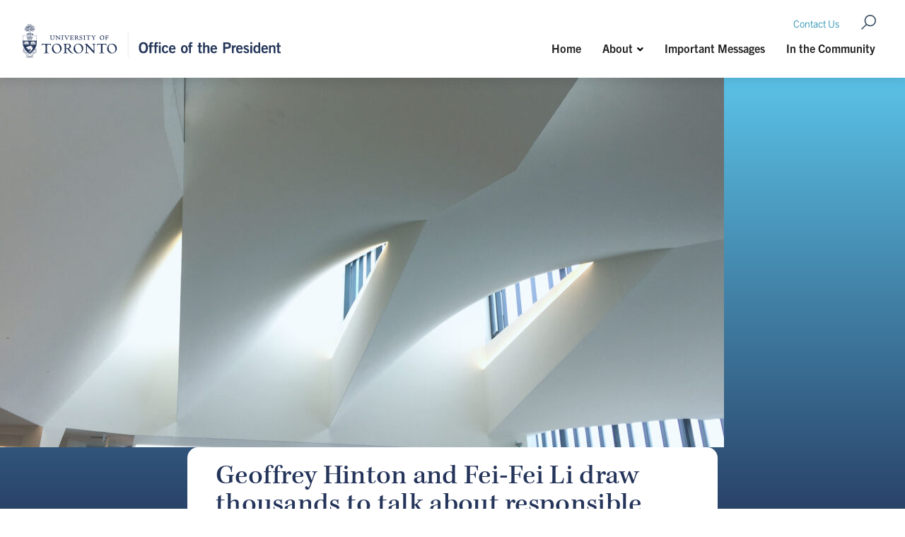

--- FILE ---
content_type: text/html; charset=UTF-8
request_url: https://president.utoronto.ca/geoffrey-hinton-and-fei-fei-li-draw-thousands-to-talk-about-responsible-ai-development/
body_size: 49532
content:
<!DOCTYPE html>
<html lang="en-US">
<head>
  <meta charset="UTF-8" />
	<meta name="viewport" content="width=device-width, initial-scale=1.0">
  <title>Geoffrey Hinton and Fei-Fei Li draw thousands to talk about responsible AI development - Office of the President</title>
  <link rel="pingback" href="https://president.utoronto.ca/xmlrpc.php" />
  <!-- <link href="https://fonts.googleapis.com/css?family=Nunito+Sans:wght@300;400&display=swap" rel="stylesheet"> -->
  <link rel="stylesheet" href="https://unpkg.com/flickity@2/dist/flickity.min.css">
  <link rel="stylesheet" href="https://use.typekit.net/zdh0gfi.css">
  <link rel="stylesheet" href="https://use.typekit.net/rfe1eui.css">
  <link rel="stylesheet" href="https://use.typekit.net/oif5jnr.css">
  <style type="text/css" media="print">@page { size: landscape; }</style>
  <meta name="google-site-verification" content="2bjcBZCrNt_BmBnGmDnmY5zIE4h4dPaSP4JEhGJTIEE" />

  <meta name='robots' content='index, follow, max-image-preview:large, max-snippet:-1, max-video-preview:-1' />

	<!-- This site is optimized with the Yoast SEO plugin v26.7 - https://yoast.com/wordpress/plugins/seo/ -->
	<link rel="canonical" href="https://president.utoronto.ca/geoffrey-hinton-and-fei-fei-li-draw-thousands-to-talk-about-responsible-ai-development/" />
	<meta property="og:locale" content="en_US" />
	<meta property="og:type" content="article" />
	<meta property="og:title" content="Geoffrey Hinton and Fei-Fei Li draw thousands to talk about responsible AI development - Office of the President" />
	<meta property="og:description" content="AI luminaries Fei-Fei Li and Geoffrey Hinton spoke about the past, present and future of artificial intelligence development at a Radical Ventures event hosted by U of T at the MaRS Discovery District (photo by Polina [&hellip;]" />
	<meta property="og:url" content="https://president.utoronto.ca/geoffrey-hinton-and-fei-fei-li-draw-thousands-to-talk-about-responsible-ai-development/" />
	<meta property="og:site_name" content="Office of the President" />
	<meta property="article:published_time" content="2023-10-07T02:44:00+00:00" />
	<meta property="article:modified_time" content="2025-07-02T13:36:23+00:00" />
	<meta property="og:image" content="https://president.utoronto.ca/wp-content/uploads/2023/10/2023-10-04-Geoffrey-Hinton-and-Fei-Fei-Li_Photo-Polina-Teif-10-crop.webp" />
	<meta property="og:image:width" content="1110" />
	<meta property="og:image:height" content="740" />
	<meta property="og:image:type" content="image/webp" />
	<meta name="author" content="Susan Mazza" />
	<meta name="twitter:card" content="summary_large_image" />
	<script type="application/ld+json" class="yoast-schema-graph">{"@context":"https://schema.org","@graph":[{"@type":"Article","@id":"https://president.utoronto.ca/geoffrey-hinton-and-fei-fei-li-draw-thousands-to-talk-about-responsible-ai-development/#article","isPartOf":{"@id":"https://president.utoronto.ca/geoffrey-hinton-and-fei-fei-li-draw-thousands-to-talk-about-responsible-ai-development/"},"author":{"name":"Susan Mazza","@id":"https://president.utoronto.ca/#/schema/person/b0ae06ed5a7501f11b021df3fa9fcf53"},"headline":"Geoffrey Hinton and Fei-Fei Li draw thousands to talk about responsible AI development","datePublished":"2023-10-07T02:44:00+00:00","dateModified":"2025-07-02T13:36:23+00:00","mainEntityOfPage":{"@id":"https://president.utoronto.ca/geoffrey-hinton-and-fei-fei-li-draw-thousands-to-talk-about-responsible-ai-development/"},"wordCount":832,"commentCount":0,"image":{"@id":"https://president.utoronto.ca/geoffrey-hinton-and-fei-fei-li-draw-thousands-to-talk-about-responsible-ai-development/#primaryimage"},"thumbnailUrl":"https://president.utoronto.ca/wp-content/uploads/2023/10/2023-10-04-Geoffrey-Hinton-and-Fei-Fei-Li_Photo-Polina-Teif-10-crop.webp","inLanguage":"en-US","potentialAction":[{"@type":"CommentAction","name":"Comment","target":["https://president.utoronto.ca/geoffrey-hinton-and-fei-fei-li-draw-thousands-to-talk-about-responsible-ai-development/#respond"]}]},{"@type":"WebPage","@id":"https://president.utoronto.ca/geoffrey-hinton-and-fei-fei-li-draw-thousands-to-talk-about-responsible-ai-development/","url":"https://president.utoronto.ca/geoffrey-hinton-and-fei-fei-li-draw-thousands-to-talk-about-responsible-ai-development/","name":"Geoffrey Hinton and Fei-Fei Li draw thousands to talk about responsible AI development - Office of the President","isPartOf":{"@id":"https://president.utoronto.ca/#website"},"primaryImageOfPage":{"@id":"https://president.utoronto.ca/geoffrey-hinton-and-fei-fei-li-draw-thousands-to-talk-about-responsible-ai-development/#primaryimage"},"image":{"@id":"https://president.utoronto.ca/geoffrey-hinton-and-fei-fei-li-draw-thousands-to-talk-about-responsible-ai-development/#primaryimage"},"thumbnailUrl":"https://president.utoronto.ca/wp-content/uploads/2023/10/2023-10-04-Geoffrey-Hinton-and-Fei-Fei-Li_Photo-Polina-Teif-10-crop.webp","datePublished":"2023-10-07T02:44:00+00:00","dateModified":"2025-07-02T13:36:23+00:00","author":{"@id":"https://president.utoronto.ca/#/schema/person/b0ae06ed5a7501f11b021df3fa9fcf53"},"breadcrumb":{"@id":"https://president.utoronto.ca/geoffrey-hinton-and-fei-fei-li-draw-thousands-to-talk-about-responsible-ai-development/#breadcrumb"},"inLanguage":"en-US","potentialAction":[{"@type":"ReadAction","target":["https://president.utoronto.ca/geoffrey-hinton-and-fei-fei-li-draw-thousands-to-talk-about-responsible-ai-development/"]}]},{"@type":"ImageObject","inLanguage":"en-US","@id":"https://president.utoronto.ca/geoffrey-hinton-and-fei-fei-li-draw-thousands-to-talk-about-responsible-ai-development/#primaryimage","url":"https://president.utoronto.ca/wp-content/uploads/2023/10/2023-10-04-Geoffrey-Hinton-and-Fei-Fei-Li_Photo-Polina-Teif-10-crop.webp","contentUrl":"https://president.utoronto.ca/wp-content/uploads/2023/10/2023-10-04-Geoffrey-Hinton-and-Fei-Fei-Li_Photo-Polina-Teif-10-crop.webp","width":1110,"height":740,"caption":"AI luminaries Fei-Fei Li and Geoffrey Hinton spoke about the past, present and future of artificial intelligence development at a Radical Ventures event hosted by U of T at the MaRS Discovery District (photo by Polina Teif)"},{"@type":"BreadcrumbList","@id":"https://president.utoronto.ca/geoffrey-hinton-and-fei-fei-li-draw-thousands-to-talk-about-responsible-ai-development/#breadcrumb","itemListElement":[{"@type":"ListItem","position":1,"name":"Home","item":"https://live-presidents-office.pantheonsite.io/"},{"@type":"ListItem","position":2,"name":"Geoffrey Hinton and Fei-Fei Li draw thousands to talk about responsible AI development"}]},{"@type":"WebSite","@id":"https://president.utoronto.ca/#website","url":"https://president.utoronto.ca/","name":"Office of the President","description":"University of Toronto","potentialAction":[{"@type":"SearchAction","target":{"@type":"EntryPoint","urlTemplate":"https://president.utoronto.ca/?s={search_term_string}"},"query-input":{"@type":"PropertyValueSpecification","valueRequired":true,"valueName":"search_term_string"}}],"inLanguage":"en-US"},{"@type":"Person","@id":"https://president.utoronto.ca/#/schema/person/b0ae06ed5a7501f11b021df3fa9fcf53","name":"Susan Mazza","image":{"@type":"ImageObject","inLanguage":"en-US","@id":"https://president.utoronto.ca/#/schema/person/image/","url":"https://secure.gravatar.com/avatar/344962d092b8d46e7b18993098a24e4f06e6336d508678d7a98b0e4753c0359b?s=96&d=mm&r=g","contentUrl":"https://secure.gravatar.com/avatar/344962d092b8d46e7b18993098a24e4f06e6336d508678d7a98b0e4753c0359b?s=96&d=mm&r=g","caption":"Susan Mazza"}}]}</script>
	<!-- / Yoast SEO plugin. -->


<link rel='dns-prefetch' href='//ajax.googleapis.com' />
<link rel='dns-prefetch' href='//unpkg.com' />
<link rel='dns-prefetch' href='//use.fontawesome.com' />
<link rel='dns-prefetch' href='//fonts.googleapis.com' />
<link rel="alternate" type="application/rss+xml" title="Office of the President &raquo; Feed" href="https://president.utoronto.ca/feed/" />
<link rel="alternate" type="application/rss+xml" title="Office of the President &raquo; Comments Feed" href="https://president.utoronto.ca/comments/feed/" />
<link rel="alternate" title="oEmbed (JSON)" type="application/json+oembed" href="https://president.utoronto.ca/wp-json/oembed/1.0/embed?url=https%3A%2F%2Fpresident.utoronto.ca%2Fgeoffrey-hinton-and-fei-fei-li-draw-thousands-to-talk-about-responsible-ai-development%2F" />
<link rel="alternate" title="oEmbed (XML)" type="text/xml+oembed" href="https://president.utoronto.ca/wp-json/oembed/1.0/embed?url=https%3A%2F%2Fpresident.utoronto.ca%2Fgeoffrey-hinton-and-fei-fei-li-draw-thousands-to-talk-about-responsible-ai-development%2F&#038;format=xml" />
		<style>
			.lazyload,
			.lazyloading {
				max-width: 100%;
			}
		</style>
		<style id='wp-img-auto-sizes-contain-inline-css' type='text/css'>
img:is([sizes=auto i],[sizes^="auto," i]){contain-intrinsic-size:3000px 1500px}
/*# sourceURL=wp-img-auto-sizes-contain-inline-css */
</style>
<style id='wp-emoji-styles-inline-css' type='text/css'>

	img.wp-smiley, img.emoji {
		display: inline !important;
		border: none !important;
		box-shadow: none !important;
		height: 1em !important;
		width: 1em !important;
		margin: 0 0.07em !important;
		vertical-align: -0.1em !important;
		background: none !important;
		padding: 0 !important;
	}
/*# sourceURL=wp-emoji-styles-inline-css */
</style>
<style id='wp-block-library-inline-css' type='text/css'>
:root{--wp-block-synced-color:#7a00df;--wp-block-synced-color--rgb:122,0,223;--wp-bound-block-color:var(--wp-block-synced-color);--wp-editor-canvas-background:#ddd;--wp-admin-theme-color:#007cba;--wp-admin-theme-color--rgb:0,124,186;--wp-admin-theme-color-darker-10:#006ba1;--wp-admin-theme-color-darker-10--rgb:0,107,160.5;--wp-admin-theme-color-darker-20:#005a87;--wp-admin-theme-color-darker-20--rgb:0,90,135;--wp-admin-border-width-focus:2px}@media (min-resolution:192dpi){:root{--wp-admin-border-width-focus:1.5px}}.wp-element-button{cursor:pointer}:root .has-very-light-gray-background-color{background-color:#eee}:root .has-very-dark-gray-background-color{background-color:#313131}:root .has-very-light-gray-color{color:#eee}:root .has-very-dark-gray-color{color:#313131}:root .has-vivid-green-cyan-to-vivid-cyan-blue-gradient-background{background:linear-gradient(135deg,#00d084,#0693e3)}:root .has-purple-crush-gradient-background{background:linear-gradient(135deg,#34e2e4,#4721fb 50%,#ab1dfe)}:root .has-hazy-dawn-gradient-background{background:linear-gradient(135deg,#faaca8,#dad0ec)}:root .has-subdued-olive-gradient-background{background:linear-gradient(135deg,#fafae1,#67a671)}:root .has-atomic-cream-gradient-background{background:linear-gradient(135deg,#fdd79a,#004a59)}:root .has-nightshade-gradient-background{background:linear-gradient(135deg,#330968,#31cdcf)}:root .has-midnight-gradient-background{background:linear-gradient(135deg,#020381,#2874fc)}:root{--wp--preset--font-size--normal:16px;--wp--preset--font-size--huge:42px}.has-regular-font-size{font-size:1em}.has-larger-font-size{font-size:2.625em}.has-normal-font-size{font-size:var(--wp--preset--font-size--normal)}.has-huge-font-size{font-size:var(--wp--preset--font-size--huge)}.has-text-align-center{text-align:center}.has-text-align-left{text-align:left}.has-text-align-right{text-align:right}.has-fit-text{white-space:nowrap!important}#end-resizable-editor-section{display:none}.aligncenter{clear:both}.items-justified-left{justify-content:flex-start}.items-justified-center{justify-content:center}.items-justified-right{justify-content:flex-end}.items-justified-space-between{justify-content:space-between}.screen-reader-text{border:0;clip-path:inset(50%);height:1px;margin:-1px;overflow:hidden;padding:0;position:absolute;width:1px;word-wrap:normal!important}.screen-reader-text:focus{background-color:#ddd;clip-path:none;color:#444;display:block;font-size:1em;height:auto;left:5px;line-height:normal;padding:15px 23px 14px;text-decoration:none;top:5px;width:auto;z-index:100000}html :where(.has-border-color){border-style:solid}html :where([style*=border-top-color]){border-top-style:solid}html :where([style*=border-right-color]){border-right-style:solid}html :where([style*=border-bottom-color]){border-bottom-style:solid}html :where([style*=border-left-color]){border-left-style:solid}html :where([style*=border-width]){border-style:solid}html :where([style*=border-top-width]){border-top-style:solid}html :where([style*=border-right-width]){border-right-style:solid}html :where([style*=border-bottom-width]){border-bottom-style:solid}html :where([style*=border-left-width]){border-left-style:solid}html :where(img[class*=wp-image-]){height:auto;max-width:100%}:where(figure){margin:0 0 1em}html :where(.is-position-sticky){--wp-admin--admin-bar--position-offset:var(--wp-admin--admin-bar--height,0px)}@media screen and (max-width:600px){html :where(.is-position-sticky){--wp-admin--admin-bar--position-offset:0px}}

/*# sourceURL=wp-block-library-inline-css */
</style><style id='wp-block-image-inline-css' type='text/css'>
.wp-block-image>a,.wp-block-image>figure>a{display:inline-block}.wp-block-image img{box-sizing:border-box;height:auto;max-width:100%;vertical-align:bottom}@media not (prefers-reduced-motion){.wp-block-image img.hide{visibility:hidden}.wp-block-image img.show{animation:show-content-image .4s}}.wp-block-image[style*=border-radius] img,.wp-block-image[style*=border-radius]>a{border-radius:inherit}.wp-block-image.has-custom-border img{box-sizing:border-box}.wp-block-image.aligncenter{text-align:center}.wp-block-image.alignfull>a,.wp-block-image.alignwide>a{width:100%}.wp-block-image.alignfull img,.wp-block-image.alignwide img{height:auto;width:100%}.wp-block-image .aligncenter,.wp-block-image .alignleft,.wp-block-image .alignright,.wp-block-image.aligncenter,.wp-block-image.alignleft,.wp-block-image.alignright{display:table}.wp-block-image .aligncenter>figcaption,.wp-block-image .alignleft>figcaption,.wp-block-image .alignright>figcaption,.wp-block-image.aligncenter>figcaption,.wp-block-image.alignleft>figcaption,.wp-block-image.alignright>figcaption{caption-side:bottom;display:table-caption}.wp-block-image .alignleft{float:left;margin:.5em 1em .5em 0}.wp-block-image .alignright{float:right;margin:.5em 0 .5em 1em}.wp-block-image .aligncenter{margin-left:auto;margin-right:auto}.wp-block-image :where(figcaption){margin-bottom:1em;margin-top:.5em}.wp-block-image.is-style-circle-mask img{border-radius:9999px}@supports ((-webkit-mask-image:none) or (mask-image:none)) or (-webkit-mask-image:none){.wp-block-image.is-style-circle-mask img{border-radius:0;-webkit-mask-image:url('data:image/svg+xml;utf8,<svg viewBox="0 0 100 100" xmlns="http://www.w3.org/2000/svg"><circle cx="50" cy="50" r="50"/></svg>');mask-image:url('data:image/svg+xml;utf8,<svg viewBox="0 0 100 100" xmlns="http://www.w3.org/2000/svg"><circle cx="50" cy="50" r="50"/></svg>');mask-mode:alpha;-webkit-mask-position:center;mask-position:center;-webkit-mask-repeat:no-repeat;mask-repeat:no-repeat;-webkit-mask-size:contain;mask-size:contain}}:root :where(.wp-block-image.is-style-rounded img,.wp-block-image .is-style-rounded img){border-radius:9999px}.wp-block-image figure{margin:0}.wp-lightbox-container{display:flex;flex-direction:column;position:relative}.wp-lightbox-container img{cursor:zoom-in}.wp-lightbox-container img:hover+button{opacity:1}.wp-lightbox-container button{align-items:center;backdrop-filter:blur(16px) saturate(180%);background-color:#5a5a5a40;border:none;border-radius:4px;cursor:zoom-in;display:flex;height:20px;justify-content:center;opacity:0;padding:0;position:absolute;right:16px;text-align:center;top:16px;width:20px;z-index:100}@media not (prefers-reduced-motion){.wp-lightbox-container button{transition:opacity .2s ease}}.wp-lightbox-container button:focus-visible{outline:3px auto #5a5a5a40;outline:3px auto -webkit-focus-ring-color;outline-offset:3px}.wp-lightbox-container button:hover{cursor:pointer;opacity:1}.wp-lightbox-container button:focus{opacity:1}.wp-lightbox-container button:focus,.wp-lightbox-container button:hover,.wp-lightbox-container button:not(:hover):not(:active):not(.has-background){background-color:#5a5a5a40;border:none}.wp-lightbox-overlay{box-sizing:border-box;cursor:zoom-out;height:100vh;left:0;overflow:hidden;position:fixed;top:0;visibility:hidden;width:100%;z-index:100000}.wp-lightbox-overlay .close-button{align-items:center;cursor:pointer;display:flex;justify-content:center;min-height:40px;min-width:40px;padding:0;position:absolute;right:calc(env(safe-area-inset-right) + 16px);top:calc(env(safe-area-inset-top) + 16px);z-index:5000000}.wp-lightbox-overlay .close-button:focus,.wp-lightbox-overlay .close-button:hover,.wp-lightbox-overlay .close-button:not(:hover):not(:active):not(.has-background){background:none;border:none}.wp-lightbox-overlay .lightbox-image-container{height:var(--wp--lightbox-container-height);left:50%;overflow:hidden;position:absolute;top:50%;transform:translate(-50%,-50%);transform-origin:top left;width:var(--wp--lightbox-container-width);z-index:9999999999}.wp-lightbox-overlay .wp-block-image{align-items:center;box-sizing:border-box;display:flex;height:100%;justify-content:center;margin:0;position:relative;transform-origin:0 0;width:100%;z-index:3000000}.wp-lightbox-overlay .wp-block-image img{height:var(--wp--lightbox-image-height);min-height:var(--wp--lightbox-image-height);min-width:var(--wp--lightbox-image-width);width:var(--wp--lightbox-image-width)}.wp-lightbox-overlay .wp-block-image figcaption{display:none}.wp-lightbox-overlay button{background:none;border:none}.wp-lightbox-overlay .scrim{background-color:#fff;height:100%;opacity:.9;position:absolute;width:100%;z-index:2000000}.wp-lightbox-overlay.active{visibility:visible}@media not (prefers-reduced-motion){.wp-lightbox-overlay.active{animation:turn-on-visibility .25s both}.wp-lightbox-overlay.active img{animation:turn-on-visibility .35s both}.wp-lightbox-overlay.show-closing-animation:not(.active){animation:turn-off-visibility .35s both}.wp-lightbox-overlay.show-closing-animation:not(.active) img{animation:turn-off-visibility .25s both}.wp-lightbox-overlay.zoom.active{animation:none;opacity:1;visibility:visible}.wp-lightbox-overlay.zoom.active .lightbox-image-container{animation:lightbox-zoom-in .4s}.wp-lightbox-overlay.zoom.active .lightbox-image-container img{animation:none}.wp-lightbox-overlay.zoom.active .scrim{animation:turn-on-visibility .4s forwards}.wp-lightbox-overlay.zoom.show-closing-animation:not(.active){animation:none}.wp-lightbox-overlay.zoom.show-closing-animation:not(.active) .lightbox-image-container{animation:lightbox-zoom-out .4s}.wp-lightbox-overlay.zoom.show-closing-animation:not(.active) .lightbox-image-container img{animation:none}.wp-lightbox-overlay.zoom.show-closing-animation:not(.active) .scrim{animation:turn-off-visibility .4s forwards}}@keyframes show-content-image{0%{visibility:hidden}99%{visibility:hidden}to{visibility:visible}}@keyframes turn-on-visibility{0%{opacity:0}to{opacity:1}}@keyframes turn-off-visibility{0%{opacity:1;visibility:visible}99%{opacity:0;visibility:visible}to{opacity:0;visibility:hidden}}@keyframes lightbox-zoom-in{0%{transform:translate(calc((-100vw + var(--wp--lightbox-scrollbar-width))/2 + var(--wp--lightbox-initial-left-position)),calc(-50vh + var(--wp--lightbox-initial-top-position))) scale(var(--wp--lightbox-scale))}to{transform:translate(-50%,-50%) scale(1)}}@keyframes lightbox-zoom-out{0%{transform:translate(-50%,-50%) scale(1);visibility:visible}99%{visibility:visible}to{transform:translate(calc((-100vw + var(--wp--lightbox-scrollbar-width))/2 + var(--wp--lightbox-initial-left-position)),calc(-50vh + var(--wp--lightbox-initial-top-position))) scale(var(--wp--lightbox-scale));visibility:hidden}}
/*# sourceURL=https://president.utoronto.ca/wp-includes/blocks/image/style.min.css */
</style>
<style id='global-styles-inline-css' type='text/css'>
:root{--wp--preset--aspect-ratio--square: 1;--wp--preset--aspect-ratio--4-3: 4/3;--wp--preset--aspect-ratio--3-4: 3/4;--wp--preset--aspect-ratio--3-2: 3/2;--wp--preset--aspect-ratio--2-3: 2/3;--wp--preset--aspect-ratio--16-9: 16/9;--wp--preset--aspect-ratio--9-16: 9/16;--wp--preset--color--black: #000000;--wp--preset--color--cyan-bluish-gray: #abb8c3;--wp--preset--color--white: #ffffff;--wp--preset--color--pale-pink: #f78da7;--wp--preset--color--vivid-red: #cf2e2e;--wp--preset--color--luminous-vivid-orange: #ff6900;--wp--preset--color--luminous-vivid-amber: #fcb900;--wp--preset--color--light-green-cyan: #7bdcb5;--wp--preset--color--vivid-green-cyan: #00d084;--wp--preset--color--pale-cyan-blue: #8ed1fc;--wp--preset--color--vivid-cyan-blue: #0693e3;--wp--preset--color--vivid-purple: #9b51e0;--wp--preset--color--main-navy: #24345A;--wp--preset--color--main-navy-light: #002A5B;--wp--preset--color--light-blue: #F2F6FB;--wp--preset--color--light-aqua: #DEF3FB;--wp--preset--color--accent-light-blue: #5BC2E7;--wp--preset--color--button-blue: #007FA3;--wp--preset--color--button-grey: #E4E5E8;--wp--preset--color--light-grey: #F6F6F9;--wp--preset--color--main-grey: #2B2B2B;--wp--preset--color--gradient-light: #00174C;--wp--preset--gradient--vivid-cyan-blue-to-vivid-purple: linear-gradient(135deg,rgb(6,147,227) 0%,rgb(155,81,224) 100%);--wp--preset--gradient--light-green-cyan-to-vivid-green-cyan: linear-gradient(135deg,rgb(122,220,180) 0%,rgb(0,208,130) 100%);--wp--preset--gradient--luminous-vivid-amber-to-luminous-vivid-orange: linear-gradient(135deg,rgb(252,185,0) 0%,rgb(255,105,0) 100%);--wp--preset--gradient--luminous-vivid-orange-to-vivid-red: linear-gradient(135deg,rgb(255,105,0) 0%,rgb(207,46,46) 100%);--wp--preset--gradient--very-light-gray-to-cyan-bluish-gray: linear-gradient(135deg,rgb(238,238,238) 0%,rgb(169,184,195) 100%);--wp--preset--gradient--cool-to-warm-spectrum: linear-gradient(135deg,rgb(74,234,220) 0%,rgb(151,120,209) 20%,rgb(207,42,186) 40%,rgb(238,44,130) 60%,rgb(251,105,98) 80%,rgb(254,248,76) 100%);--wp--preset--gradient--blush-light-purple: linear-gradient(135deg,rgb(255,206,236) 0%,rgb(152,150,240) 100%);--wp--preset--gradient--blush-bordeaux: linear-gradient(135deg,rgb(254,205,165) 0%,rgb(254,45,45) 50%,rgb(107,0,62) 100%);--wp--preset--gradient--luminous-dusk: linear-gradient(135deg,rgb(255,203,112) 0%,rgb(199,81,192) 50%,rgb(65,88,208) 100%);--wp--preset--gradient--pale-ocean: linear-gradient(135deg,rgb(255,245,203) 0%,rgb(182,227,212) 50%,rgb(51,167,181) 100%);--wp--preset--gradient--electric-grass: linear-gradient(135deg,rgb(202,248,128) 0%,rgb(113,206,126) 100%);--wp--preset--gradient--midnight: linear-gradient(135deg,rgb(2,3,129) 0%,rgb(40,116,252) 100%);--wp--preset--font-size--small: 13px;--wp--preset--font-size--medium: 20px;--wp--preset--font-size--large: 36px;--wp--preset--font-size--x-large: 42px;--wp--preset--font-size--xl-heading: 45px;--wp--preset--font-size--lg-heading: 36px;--wp--preset--font-size--med-heading: 30px;--wp--preset--font-size--sm-heading: 25px;--wp--preset--font-size--body-lg: 22px;--wp--preset--font-size--body: 16px;--wp--preset--spacing--20: 0.44rem;--wp--preset--spacing--30: 0.67rem;--wp--preset--spacing--40: 1rem;--wp--preset--spacing--50: 1.5rem;--wp--preset--spacing--60: 2.25rem;--wp--preset--spacing--70: 3.38rem;--wp--preset--spacing--80: 5.06rem;--wp--preset--shadow--natural: 6px 6px 9px rgba(0, 0, 0, 0.2);--wp--preset--shadow--deep: 12px 12px 50px rgba(0, 0, 0, 0.4);--wp--preset--shadow--sharp: 6px 6px 0px rgba(0, 0, 0, 0.2);--wp--preset--shadow--outlined: 6px 6px 0px -3px rgb(255, 255, 255), 6px 6px rgb(0, 0, 0);--wp--preset--shadow--crisp: 6px 6px 0px rgb(0, 0, 0);}:root { --wp--style--global--content-size: 1088px;--wp--style--global--wide-size: 100vw; }:where(body) { margin: 0; }.wp-site-blocks > .alignleft { float: left; margin-right: 2em; }.wp-site-blocks > .alignright { float: right; margin-left: 2em; }.wp-site-blocks > .aligncenter { justify-content: center; margin-left: auto; margin-right: auto; }:where(.is-layout-flex){gap: 0.5em;}:where(.is-layout-grid){gap: 0.5em;}.is-layout-flow > .alignleft{float: left;margin-inline-start: 0;margin-inline-end: 2em;}.is-layout-flow > .alignright{float: right;margin-inline-start: 2em;margin-inline-end: 0;}.is-layout-flow > .aligncenter{margin-left: auto !important;margin-right: auto !important;}.is-layout-constrained > .alignleft{float: left;margin-inline-start: 0;margin-inline-end: 2em;}.is-layout-constrained > .alignright{float: right;margin-inline-start: 2em;margin-inline-end: 0;}.is-layout-constrained > .aligncenter{margin-left: auto !important;margin-right: auto !important;}.is-layout-constrained > :where(:not(.alignleft):not(.alignright):not(.alignfull)){max-width: var(--wp--style--global--content-size);margin-left: auto !important;margin-right: auto !important;}.is-layout-constrained > .alignwide{max-width: var(--wp--style--global--wide-size);}body .is-layout-flex{display: flex;}.is-layout-flex{flex-wrap: wrap;align-items: center;}.is-layout-flex > :is(*, div){margin: 0;}body .is-layout-grid{display: grid;}.is-layout-grid > :is(*, div){margin: 0;}body{padding-top: 0px;padding-right: 0px;padding-bottom: 0px;padding-left: 0px;}a:where(:not(.wp-element-button)){text-decoration: underline;}:root :where(.wp-element-button, .wp-block-button__link){background-color: #32373c;border-width: 0;color: #fff;font-family: inherit;font-size: inherit;font-style: inherit;font-weight: inherit;letter-spacing: inherit;line-height: inherit;padding-top: calc(0.667em + 2px);padding-right: calc(1.333em + 2px);padding-bottom: calc(0.667em + 2px);padding-left: calc(1.333em + 2px);text-decoration: none;text-transform: inherit;}.has-black-color{color: var(--wp--preset--color--black) !important;}.has-cyan-bluish-gray-color{color: var(--wp--preset--color--cyan-bluish-gray) !important;}.has-white-color{color: var(--wp--preset--color--white) !important;}.has-pale-pink-color{color: var(--wp--preset--color--pale-pink) !important;}.has-vivid-red-color{color: var(--wp--preset--color--vivid-red) !important;}.has-luminous-vivid-orange-color{color: var(--wp--preset--color--luminous-vivid-orange) !important;}.has-luminous-vivid-amber-color{color: var(--wp--preset--color--luminous-vivid-amber) !important;}.has-light-green-cyan-color{color: var(--wp--preset--color--light-green-cyan) !important;}.has-vivid-green-cyan-color{color: var(--wp--preset--color--vivid-green-cyan) !important;}.has-pale-cyan-blue-color{color: var(--wp--preset--color--pale-cyan-blue) !important;}.has-vivid-cyan-blue-color{color: var(--wp--preset--color--vivid-cyan-blue) !important;}.has-vivid-purple-color{color: var(--wp--preset--color--vivid-purple) !important;}.has-main-navy-color{color: var(--wp--preset--color--main-navy) !important;}.has-main-navy-light-color{color: var(--wp--preset--color--main-navy-light) !important;}.has-light-blue-color{color: var(--wp--preset--color--light-blue) !important;}.has-light-aqua-color{color: var(--wp--preset--color--light-aqua) !important;}.has-accent-light-blue-color{color: var(--wp--preset--color--accent-light-blue) !important;}.has-button-blue-color{color: var(--wp--preset--color--button-blue) !important;}.has-button-grey-color{color: var(--wp--preset--color--button-grey) !important;}.has-light-grey-color{color: var(--wp--preset--color--light-grey) !important;}.has-main-grey-color{color: var(--wp--preset--color--main-grey) !important;}.has-gradient-light-color{color: var(--wp--preset--color--gradient-light) !important;}.has-black-background-color{background-color: var(--wp--preset--color--black) !important;}.has-cyan-bluish-gray-background-color{background-color: var(--wp--preset--color--cyan-bluish-gray) !important;}.has-white-background-color{background-color: var(--wp--preset--color--white) !important;}.has-pale-pink-background-color{background-color: var(--wp--preset--color--pale-pink) !important;}.has-vivid-red-background-color{background-color: var(--wp--preset--color--vivid-red) !important;}.has-luminous-vivid-orange-background-color{background-color: var(--wp--preset--color--luminous-vivid-orange) !important;}.has-luminous-vivid-amber-background-color{background-color: var(--wp--preset--color--luminous-vivid-amber) !important;}.has-light-green-cyan-background-color{background-color: var(--wp--preset--color--light-green-cyan) !important;}.has-vivid-green-cyan-background-color{background-color: var(--wp--preset--color--vivid-green-cyan) !important;}.has-pale-cyan-blue-background-color{background-color: var(--wp--preset--color--pale-cyan-blue) !important;}.has-vivid-cyan-blue-background-color{background-color: var(--wp--preset--color--vivid-cyan-blue) !important;}.has-vivid-purple-background-color{background-color: var(--wp--preset--color--vivid-purple) !important;}.has-main-navy-background-color{background-color: var(--wp--preset--color--main-navy) !important;}.has-main-navy-light-background-color{background-color: var(--wp--preset--color--main-navy-light) !important;}.has-light-blue-background-color{background-color: var(--wp--preset--color--light-blue) !important;}.has-light-aqua-background-color{background-color: var(--wp--preset--color--light-aqua) !important;}.has-accent-light-blue-background-color{background-color: var(--wp--preset--color--accent-light-blue) !important;}.has-button-blue-background-color{background-color: var(--wp--preset--color--button-blue) !important;}.has-button-grey-background-color{background-color: var(--wp--preset--color--button-grey) !important;}.has-light-grey-background-color{background-color: var(--wp--preset--color--light-grey) !important;}.has-main-grey-background-color{background-color: var(--wp--preset--color--main-grey) !important;}.has-gradient-light-background-color{background-color: var(--wp--preset--color--gradient-light) !important;}.has-black-border-color{border-color: var(--wp--preset--color--black) !important;}.has-cyan-bluish-gray-border-color{border-color: var(--wp--preset--color--cyan-bluish-gray) !important;}.has-white-border-color{border-color: var(--wp--preset--color--white) !important;}.has-pale-pink-border-color{border-color: var(--wp--preset--color--pale-pink) !important;}.has-vivid-red-border-color{border-color: var(--wp--preset--color--vivid-red) !important;}.has-luminous-vivid-orange-border-color{border-color: var(--wp--preset--color--luminous-vivid-orange) !important;}.has-luminous-vivid-amber-border-color{border-color: var(--wp--preset--color--luminous-vivid-amber) !important;}.has-light-green-cyan-border-color{border-color: var(--wp--preset--color--light-green-cyan) !important;}.has-vivid-green-cyan-border-color{border-color: var(--wp--preset--color--vivid-green-cyan) !important;}.has-pale-cyan-blue-border-color{border-color: var(--wp--preset--color--pale-cyan-blue) !important;}.has-vivid-cyan-blue-border-color{border-color: var(--wp--preset--color--vivid-cyan-blue) !important;}.has-vivid-purple-border-color{border-color: var(--wp--preset--color--vivid-purple) !important;}.has-main-navy-border-color{border-color: var(--wp--preset--color--main-navy) !important;}.has-main-navy-light-border-color{border-color: var(--wp--preset--color--main-navy-light) !important;}.has-light-blue-border-color{border-color: var(--wp--preset--color--light-blue) !important;}.has-light-aqua-border-color{border-color: var(--wp--preset--color--light-aqua) !important;}.has-accent-light-blue-border-color{border-color: var(--wp--preset--color--accent-light-blue) !important;}.has-button-blue-border-color{border-color: var(--wp--preset--color--button-blue) !important;}.has-button-grey-border-color{border-color: var(--wp--preset--color--button-grey) !important;}.has-light-grey-border-color{border-color: var(--wp--preset--color--light-grey) !important;}.has-main-grey-border-color{border-color: var(--wp--preset--color--main-grey) !important;}.has-gradient-light-border-color{border-color: var(--wp--preset--color--gradient-light) !important;}.has-vivid-cyan-blue-to-vivid-purple-gradient-background{background: var(--wp--preset--gradient--vivid-cyan-blue-to-vivid-purple) !important;}.has-light-green-cyan-to-vivid-green-cyan-gradient-background{background: var(--wp--preset--gradient--light-green-cyan-to-vivid-green-cyan) !important;}.has-luminous-vivid-amber-to-luminous-vivid-orange-gradient-background{background: var(--wp--preset--gradient--luminous-vivid-amber-to-luminous-vivid-orange) !important;}.has-luminous-vivid-orange-to-vivid-red-gradient-background{background: var(--wp--preset--gradient--luminous-vivid-orange-to-vivid-red) !important;}.has-very-light-gray-to-cyan-bluish-gray-gradient-background{background: var(--wp--preset--gradient--very-light-gray-to-cyan-bluish-gray) !important;}.has-cool-to-warm-spectrum-gradient-background{background: var(--wp--preset--gradient--cool-to-warm-spectrum) !important;}.has-blush-light-purple-gradient-background{background: var(--wp--preset--gradient--blush-light-purple) !important;}.has-blush-bordeaux-gradient-background{background: var(--wp--preset--gradient--blush-bordeaux) !important;}.has-luminous-dusk-gradient-background{background: var(--wp--preset--gradient--luminous-dusk) !important;}.has-pale-ocean-gradient-background{background: var(--wp--preset--gradient--pale-ocean) !important;}.has-electric-grass-gradient-background{background: var(--wp--preset--gradient--electric-grass) !important;}.has-midnight-gradient-background{background: var(--wp--preset--gradient--midnight) !important;}.has-small-font-size{font-size: var(--wp--preset--font-size--small) !important;}.has-medium-font-size{font-size: var(--wp--preset--font-size--medium) !important;}.has-large-font-size{font-size: var(--wp--preset--font-size--large) !important;}.has-x-large-font-size{font-size: var(--wp--preset--font-size--x-large) !important;}.has-xl-heading-font-size{font-size: var(--wp--preset--font-size--xl-heading) !important;}.has-lg-heading-font-size{font-size: var(--wp--preset--font-size--lg-heading) !important;}.has-med-heading-font-size{font-size: var(--wp--preset--font-size--med-heading) !important;}.has-sm-heading-font-size{font-size: var(--wp--preset--font-size--sm-heading) !important;}.has-body-lg-font-size{font-size: var(--wp--preset--font-size--body-lg) !important;}.has-body-font-size{font-size: var(--wp--preset--font-size--body) !important;}
/*# sourceURL=global-styles-inline-css */
</style>

<link rel='stylesheet' id='printomatic-css-css' href='https://president.utoronto.ca/wp-content/plugins/print-o-matic/css/style.css?ver=2.0' type='text/css' media='all' />
<link rel='stylesheet' id='styles-css' href='https://president.utoronto.ca/wp-content/themes/uoft-presidentsoffice/style.css?ver=1.2' type='text/css' media='all' />
<link rel='stylesheet' id='font-awesome-5-css' href='https://use.fontawesome.com/releases/v5.3.0/css/all.css?ver=5.3.0' type='text/css' media='' />
<link rel='stylesheet' id='wpb-google-fonts-css' href='https://fonts.googleapis.com/css?family=Nunito+Sans%3Awght%40300%3B400&#038;display=swap&#038;ver=6.9' type='text/css' media='all' />
<link rel='stylesheet' id='wp-block-paragraph-css' href='https://president.utoronto.ca/wp-includes/blocks/paragraph/style.min.css?ver=6.9' type='text/css' media='all' />
<script type="text/javascript" src="https://ajax.googleapis.com/ajax/libs/jquery/3.6.0/jquery.min.js" id="jquery-js"></script>
<link rel="https://api.w.org/" href="https://president.utoronto.ca/wp-json/" /><link rel="alternate" title="JSON" type="application/json" href="https://president.utoronto.ca/wp-json/wp/v2/posts/5588" /><link rel='shortlink' href='https://president.utoronto.ca/?p=5588' />
		<script>
			document.documentElement.className = document.documentElement.className.replace('no-js', 'js');
		</script>
				<style>
			.no-js img.lazyload {
				display: none;
			}

			figure.wp-block-image img.lazyloading {
				min-width: 150px;
			}

			.lazyload,
			.lazyloading {
				--smush-placeholder-width: 100px;
				--smush-placeholder-aspect-ratio: 1/1;
				width: var(--smush-image-width, var(--smush-placeholder-width)) !important;
				aspect-ratio: var(--smush-image-aspect-ratio, var(--smush-placeholder-aspect-ratio)) !important;
			}

						.lazyload, .lazyloading {
				opacity: 0;
			}

			.lazyloaded {
				opacity: 1;
				transition: opacity 400ms;
				transition-delay: 0ms;
			}

					</style>
		<link rel="icon" href="https://president.utoronto.ca/wp-content/uploads/2021/11/cropped-favicons-32x32.png" sizes="32x32" />
<link rel="icon" href="https://president.utoronto.ca/wp-content/uploads/2021/11/cropped-favicons-192x192.png" sizes="192x192" />
<link rel="apple-touch-icon" href="https://president.utoronto.ca/wp-content/uploads/2021/11/cropped-favicons-180x180.png" />
<meta name="msapplication-TileImage" content="https://president.utoronto.ca/wp-content/uploads/2021/11/cropped-favicons-270x270.png" />
		<style type="text/css" id="wp-custom-css">
			.page-id-61 .footer-img-container img{display: none;}

.importantMessage .footer-img-container img{display: none;}		</style>
		<link rel='stylesheet' id='wpda_org_chart_front_css-css' href='https://president.utoronto.ca/wp-content/plugins/organization-chart/front/css/front_css.css?ver=2.0' type='text/css' media='all' />
<link rel='stylesheet' id='wpda_org_chart_front_popup_effects-css' href='https://president.utoronto.ca/wp-content/plugins/organization-chart/front/css/popup_effects.css?ver=2.0' type='text/css' media='all' />
</head>
<body class="wp-singular post-template-default single single-post postid-5588 single-format-standard wp-theme-uoft-presidentsoffice">
  <a href="#maincontent" class="skiplink">Go to Main Content</a>
  <header>
    <div class="main-nav header-wrapper">
      <div class="nav-flex large-wrapper">


                              <a class="header-logo" href="/home">
              <svg id="a1338f02-9756-4dc7-8ff2-8bbcfe5d28d2" data-name="Layer 1" xmlns="http://www.w3.org/2000/svg" viewBox="0 0 758.06 99.99"><line x1="309.84" y1="20.34" x2="309.84" y2="99.99" style="fill:none;stroke:#c8ced8;stroke-miterlimit:10;stroke-width:0.917203417358426px"/><path d="M40.41,72.61h0Z" transform="translate(-5.9 -15.3)" style="fill:#fff"/><path id="b7b6a30c-5961-467d-859e-9f5af778424d" data-name="University of Toronto Mark Stacked" d="M268.45,73.07a14.21,14.21,0,0,1,14.43,14.36A15,15,0,0,1,268,102.07c-8.16,0-14-6.62-14-14.64a14.77,14.77,0,0,1,14.42-14.36m1.47,27.19c5.23,0,8.5-5.16,8.5-10.11,0-7.87-4.53-15.26-11.29-15.26-5.37,0-8.64,4.74-8.64,10.24C258.49,92.38,262.67,100.26,269.92,100.26Zm-29-26.56h-6c-2.58,0-4.53,0-6.13-.07s-1.81-.42-2-.7H226c-.14.35-2,5.37-2.09,5.65l.91.56c.9-2.44,1.95-3.63,6.89-3.63a37.6,37.6,0,0,1,4,.21c.28,3.56.35,7,.35,10.6,0,2.23-.07,10.58-.35,12.39-.14.84-.56,1.23-2.86,1.65-1,.14-1.6.21-2.16.28l.21,1.13c.75-.07,1.64-.12,2.75-.19s2.48-.11,4.5-.11c.76,0,2,0,3.2,0s2.24.07,3.7.14l.14-1.17a11.66,11.66,0,0,1-1.33-.15,5.13,5.13,0,0,1-2.51-.83c-.9-1-.9-8.56-.9-10.58,0-1.75.28-10.53.28-12.55,0-.84.28-.84,2.78-.84l.09,0c1.12,0,1.44,0,1.86,0,4.94,0,5.08,1.19,6,3.63l.9-.56c-.07-.28-1-5.3-1.18-5.65h-.77c-.21.28-.55.63-2,.7-1.9.09-4.16.07-6.43.07ZM195,73.63c-1.12.07-2,.07-3.35.07a20.85,20.85,0,0,1-2.09-.07c-.7-.07-.81-.06-1.48-.14v1.19c4,.77,4.41,1.39,4.27,9.48l0,4.94c0,1.89-.13,7.46-.34,9.07-.2,1.81-1,2-2,2.16-.55.14-1.18.28-1.6.35v1c1.05,0,2.09-.07,3.14-.14s2.44-.14,3.49-.14,2.16.07,3.13.14a11.65,11.65,0,0,1,2,.14v-1.19c-5.5-1-5.5-1.74-5.43-6.41V82.34l.07-2.23s0,0,20.51,21.75h1.43c-.14-2.3-.14-8.23-.14-10.8,0-3.7,0-13.23.13-14.42.24-1.81,2.66-2,4-2V73.63c-3,0-4.64.07-6-.07a27.07,27.07,0,0,0-2.93-.21,14.31,14.31,0,0,0-1.74,0l-.21,1.05c4.67.28,4.56.69,4.56,11.21,0,1.26,0,7.41,0,8.6Zm-25.24-.56A14.21,14.21,0,0,1,184.2,87.43a15,15,0,0,1-14.85,14.64c-8.15,0-14-6.62-14-14.64A14.78,14.78,0,0,1,169.77,73.07Zm1.47,27.19c5.22,0,8.5-5.16,8.5-10.11,0-7.87-4.53-15.26-11.29-15.26-5.37,0-8.65,4.74-8.65,10.24C159.8,92.38,164,100.26,171.24,100.26ZM125.51,73.49c.91.07,1.75.14,2.65.14s1.74.07,2.58.07c.63,0,2.23-.14,3.83-.28s2.79-.14,3.77-.14c5.92,0,9.69,3.21,9.69,7.53,0,3.9-3.56,6.27-6.35,7,5.79,8.37,6.83,9.62,9.06,11.71a7.32,7.32,0,0,0,4.19,2l-.07,1a12.4,12.4,0,0,1-8.44-2.86c-4.25-3.35-8.43-10-9.2-11.36-1.18,0-1.67,0-3.69-.14v4c0,1.81-.07,5.86.49,7,.34.63,2.44,1.26,3.83,1.67l.07,1.05a43.47,43.47,0,0,0-6.13-.49c-1,0-5.3.28-6.21.35l-.21-.84c.42-.07,2.93-.62,3.56-1.81s.42-6.9.42-8.78V83.67c0-8.64-.42-8.78-3.91-9ZM133.6,86.6a21.45,21.45,0,0,0,3,.14c1,0,6.9,0,6.9-5.58a6.41,6.41,0,0,0-6.83-6.34c-2.93,0-2.93.35-3,5.08ZM106.14,73.07a14.21,14.21,0,0,1,14.43,14.36,15,15,0,0,1-14.85,14.64c-8.15,0-14-6.62-14-14.64A14.78,14.78,0,0,1,106.14,73.07Zm1.46,27.19c5.23,0,8.5-5.16,8.5-10.11,0-7.87-4.53-15.26-11.29-15.26-5.36,0-8.64,4.74-8.64,10.24C96.17,92.38,100.35,100.26,107.6,100.26ZM78,73.7H72c-2.58,0-4.53,0-6.14-.07-1.46-.07-1.81-.42-2-.7h-.77c-.14.35-2,5.37-2.09,5.65l.91.56c.91-2.44,1.95-3.63,6.9-3.63a37.46,37.46,0,0,1,4,.21c.28,3.56.35,7,.35,10.6,0,2.23-.07,10.58-.35,12.39-.14.84-.56,1.23-2.86,1.65-1,.14-1.6.21-2.16.28l.21,1.13c.75-.07,1.65-.12,2.75-.19s2.48-.11,4.5-.11c.77,0,2,0,3.21,0s2.23.07,3.69.14l.14-1.17a11.32,11.32,0,0,1-1.32-.15,5.13,5.13,0,0,1-2.51-.83c-.91-1-.91-8.56-.91-10.58,0-1.75.28-10.53.28-12.55,0-.84.28-.84,2.79-.84l.08,0c1.13,0,1.44,0,1.86,0,5,0,5.09,1.19,6,3.63l.91-.56c-.07-.28-1.05-5.3-1.19-5.65h-.76c-.21.28-.56.63-2,.7-1.91.09-4.16.07-6.44.07ZM258,49.11a31.8,31.8,0,0,1-4.23.18l-2.12,0-2.18-.06-.72,0-.57.06v.53h.1c.55,0,1.06.08,1.29.41.32.49.36,1,.36,5.38a46.33,46.33,0,0,1-.25,4.75c-.11.48-.79.65-1.29.74l-.08,0,0,.65h.12c1.23-.1,2.57-.13,2.92-.13l1.08,0,2,.1v-.72l-.14,0c-1.43-.13-1.91-.38-2.06-.56a4.28,4.28,0,0,1-.21-1.72c0-.23,0-.46,0-.69,0,0,.05-1.85.06-2.29l1-.06a10.37,10.37,0,0,1,2.89.42c.2.07.36.47.44,1v.09h.62v-.09a33.23,33.23,0,0,0,.06-3.53v-.1h-.65l0,.09c-.15.91-.21,1.29-2.64,1.29a11.29,11.29,0,0,1-1.66-.11h0c0-.22,0-.45,0-.71s0-.58,0-.88c0,0,0-2.58,0-3,.71-.08,1.32-.11,1.49-.11a5.64,5.64,0,0,1,3,.62,2.06,2.06,0,0,1,.65,1.23l0,.08.69,0v-.11c0-.2,0-.88.07-1.48l.07-1.32ZM239.12,49a6.42,6.42,0,0,1,6.56,6.4,6.73,6.73,0,0,1-6.75,6.52,6.37,6.37,0,0,1-6.36-6.52A6.64,6.64,0,0,1,239.12,49Zm.65,11.92c2.29,0,3.7-2.25,3.7-4.33,0-3.24-1.84-6.59-4.94-6.59-2.47,0-3.76,2.21-3.76,4.39C234.77,57.62,236.64,60.94,239.77,60.94ZM215.83,49.27v.62H216c.63,0,1.48.07,1.48.57,0,.15-.26.88-2.61,4.29a30.63,30.63,0,0,1-3.26-4.48c0-.14,0-.29,1.43-.32h.1v-.73l-1.19,0-2.28,0-2.47,0v.67h.1a2.09,2.09,0,0,1,1.28.29,37,37,0,0,1,3.52,4.09s1.07,1.38,1.18,1.51c.06.89.12,1.87.12,3.08,0,1.87,0,2.25-1.74,2.31h-.09l0,.63h.11c.25,0,1.05,0,1.82-.1l1.33-.09,1,.05h.2l1.36.07v-.63h-.1c-1.7-.15-1.72-.37-1.74-.7v-.13q-.06-1.16-.06-2.55c0-.7,0-1.45,0-2.23,0,0,2.45-3.73,2.45-3.73.78-1.2,1.21-1.85,2.88-1.88h.1v-.72h-.1c-.21,0-.88,0-1.48,0l-.8,0-1,0-.67,0-.93,0h-.11Zm-11-.34h-.39l0,0c-.07.08-.18.23-.83.26l-2.5,0h-3.5l-2.74,0c-.65,0-.76-.18-.83-.26l0,0h-.46l0,.06c-.05.13-.9,2.35-.94,2.49v.07l.57.35,0-.11c.39-1,.81-1.53,3-1.53a16.34,16.34,0,0,1,1.67.09c.13,1.68.15,3.31.15,4.55s0,4.66-.15,5.41c0,.27-.13.45-1.19.64l-.78.1-.29,0,.13.69,1-.07.29,0,2,0h1.43l.84,0,.9,0,0-.1.07-.62-.56,0-.13,0a2,2,0,0,1-1.06-.34c-.14-.15-.38-1-.38-4.56l.06-2.57.07-2.93c0-.25,0-.27,1.14-.27h.87c2,0,2.17.43,2.52,1.35l.1.29.58-.34-.14-.67c-.2-1-.37-1.79-.41-1.9l0-.06ZM184,49.3v.62h.1c1.63.06,1.9.39,2,.73a37.37,37.37,0,0,1,.27,5.4v.22c0,1.07,0,3.58-.33,4.16-.11.19-.53.53-2.13.65h-.09v.63l2-.07h1.81l3,.1v-.11l0-.59h-.09c-1.32,0-1.74,0-1.9-.54a24.93,24.93,0,0,1-.12-3.51c0-4.86,0-6.15.3-6.61s1.48-.48,1.83-.44h.11v-.74h-1.47l-2.09.06-1.37,0-.59,0-1.09,0H184Zm-11,3.34c0,2.12,1.81,2.86,3.13,3.4l.11.05c2.27.92,3.31,1.34,3.31,2.9a2,2,0,0,1-2.21,1.92,4.52,4.52,0,0,1-2.89-1,3.21,3.21,0,0,1-1-1.78V58h-.76l0,.14a9.14,9.14,0,0,1,.53,3.54v.1l.61,0,0-.07c0-.07.13-.3.27-.3a5,5,0,0,1,.77.16l.08,0,.19,0a4.37,4.37,0,0,0,1.52.23c3,0,4.68-1.85,4.68-3.59,0-2.45-2.41-3.4-4-4s-2.67-1.12-2.67-2.36a2.08,2.08,0,0,1,2.33-2,3.4,3.4,0,0,1,2.35.94,2.62,2.62,0,0,1,.75,1.55l0,.08.09,0h.55l-.16-1.64a7.06,7.06,0,0,1,.18-1.47l0-.11-.56-.08-.4.27a8.73,8.73,0,0,0-2.5-.39C174.77,49.08,173,50.54,173,52.64Zm-8.78-3.53c2.61,0,4.43,1.4,4.43,3.4a3.5,3.5,0,0,1-2.77,3.12c2.5,3.54,3,4.09,4,5a3.25,3.25,0,0,0,1.8.86h.1l0,.66h-.1a5.72,5.72,0,0,1-3.83-1.27,20.79,20.79,0,0,1-4.11-5l-1.49-.06v2.23a8.55,8.55,0,0,0,.21,2.44c.13.24,1.12.53,1.65.69l.07,0,0,.66-.13,0a18.38,18.38,0,0,0-2.72-.22c-.43,0-2.34.12-2.77.16h-.08l-.15-.56.11,0c.26,0,1.28-.29,1.52-.73A18.19,18.19,0,0,0,160,57V53.77c0-3.74-.15-3.75-1.65-3.84h-.1l.05-.73.18,0,1.11,0,1.14,0c.28,0,1-.06,1.7-.12h0Zm-2,5.85a10.54,10.54,0,0,0,1.24,0c1.11,0,3-.31,3-2.34a2.73,2.73,0,0,0-3-2.68c-1.21,0-1.21,0-1.24,2.13C162.18,52.12,162.16,54.78,162.15,55Zm-7.37-5.79c-1.53.09-3.94.12-5.54.12-1,0-3.4-.06-4.3-.09h-.11v.62h.09c1.06.19,1.13.21,1.2.45s.24,1.43.24,5.2a41.34,41.34,0,0,1-.28,5c-.08.43-.61.56-1.43.65h-.11l.09.7h.1a46.66,46.66,0,0,1,4.91-.19l5,.07,0-.08a6.55,6.55,0,0,0,.93-3l0-.11-.59,0,0,.07c-.42,1.14-1.26,2.31-4.3,2.31a5.16,5.16,0,0,1-2.12-.36,17.28,17.28,0,0,1-.14-2.41s0-1.86,0-2.29a15.59,15.59,0,0,1,1.86-.11c2.43,0,2.62.2,2.95,1.69l0,.09h.59v-.11c0-1.64,0-2,.06-3.75v-.11h-.66l0,.08c-.24.91-.44,1.09-.79,1.14a22.41,22.41,0,0,1-3.93.13c0-.16-.06-1.64-.06-1.64a21.21,21.21,0,0,1,.21-2.91,17.93,17.93,0,0,1,2.4-.23c1.38,0,2.19.18,2.55.56a1.72,1.72,0,0,1,.27,1.32V52l.71.09V52c0-.13.08-.63.14-1l.07-.46a7.12,7.12,0,0,0,.1-1.27v-.11Zm-27,.14,0,.55h.09c1.68.21,1.74.21,3.1,3l2.8,5.71,0,.05A27,27,0,0,1,135.27,62l0,.07h.62l0-.07a27.12,27.12,0,0,1,1.7-4.05l3-5.93c.69-1.4,1-1.75,2.36-2l.08,0v-.68H143c-.77,0-1.52,0-2.3,0l-2.37-.06v.09l0,.65h.11c.63,0,1.46.08,1.46.75a4.36,4.36,0,0,1-.45,1.38l0,.11c-.62,1.39-1,2.15-1.43,3L136.55,58l-.32.71a59.51,59.51,0,0,1-3.84-8.4c0-.15,0-.17,1.05-.29l.32,0v-.69h-2.94c-.72,0-2.17,0-2.92-.09h-.12Zm-8.42,0v.62h.1c1.63.06,1.9.39,2,.73a37.37,37.37,0,0,1,.27,5.4v.22c0,1.07,0,3.58-.33,4.16-.1.19-.52.53-2.13.65h-.09v.63l2-.07H123l3,.1v-.12l0-.58h-.1c-1.31,0-1.73,0-1.89-.54a24.93,24.93,0,0,1-.12-3.51c0-4.86,0-6.15.3-6.61s1.48-.48,1.83-.44h.11v-.74h-1.47l-2.09.06-1.37,0-.59,0-1.09,0h-.11Zm-7.16-.2h-.08v.08l-.12.57h.12c2.41.14,2,.19,2.09,5.17,0,0,0,3,0,3.35l-8.64-9,0,0-1.39,0-.92,0h-.08l-.84-.06v.72h.08c1.73.32,2,.52,2,4l0,2.17c0,.81-.1,3.27-.19,4s-.35.77-.81.86l-.8.17v.65l2.91-.12,1.39.06,1,.06V61l-.09,0c-2.38-.41-2.37-.67-2.34-2.7l.06-5.17s0-.44,0-.73c.47.48,9,9.36,9,9.38l0,0,.81,0V61.7c-.06-1-.06-3.61-.06-4.74,0-1.68.08-5.61.16-6.09.11-.84.83-1,1.52-1H117v-.67h-.11c-1.34,0-2,.09-2.6,0l-.4,0-.92,0Zm-22.65.12h-.72c-.85,0-2.56,0-2.82.06h-.09L86,50h.1c.81,0,1.09,0,1.28.13s.42,1.6.42,3.49l-.15,4.07c0,2.81,1.79,4.29,5.18,4.29,5.37,0,5.65-2.87,5.74-8.84l0-1.81v-.07c0-.88,0-1.24,1.49-1.32h.09l0-.7-.27,0-2.18,0-1.67,0-.74,0V50h.11a2.38,2.38,0,0,1,1.51.31c.4.38.5,2,.5,2.89v1.1c0,4.13-.27,6.65-4.13,6.65-3.51,0-3.51-2.8-3.51-4.15V54.44c0-4.32.15-4.34,2.08-4.51H92v-.71h-.1C91.42,49.18,90.35,49.2,89.56,49.22Z" transform="translate(-5.9 -15.3)" style="fill:#24365a"/><path id="b824f733-1f8d-45a3-b6f1-122b9ca524d0" data-name="Shield &amp; Scroll" d="M47.08,91.85l-.59-1.27-.81-1.69a3.62,3.62,0,0,0-2.84-2.1,33.93,33.93,0,0,0,4.64-17V49.08a.24.24,0,0,0-.24-.24h-41a.23.23,0,0,0-.24.24V69.81a33.92,33.92,0,0,0,4.63,17,3.59,3.59,0,0,0-2.82,2.1L7,90.58l-.59,1.27C5.85,93,5.29,95.21,7.49,98c1.79,2.25,5.55,4.66,10.07,6.44l.21.08,1.11.45c-.37.37-.89.79-1.29,1.12l-.37.3-.25.22h0l-.08.09a2.29,2.29,0,0,0-.59,1.72v4c0,1.63,2.27,2.21,4.4,2.21h12.1c2.13,0,4.4-.58,4.4-2.21v-4a2.29,2.29,0,0,0-.59-1.72l-.07-.09h0l-.25-.22-.36-.3c-.4-.33-.92-.75-1.3-1.12l1.12-.45.21-.08c4.51-1.78,8.28-4.19,10.06-6.44C48.17,95.21,47.61,93,47.08,91.85ZM6.46,65.23H47v4.58c0,20.48-19,32.11-20.27,32.86-1.27-.75-20.27-12.38-20.27-32.86Zm38,23.13a3.53,3.53,0,0,1,0,3.24,6,6,0,0,1-.32.61L42.69,90.1a.21.21,0,0,0-.23-.1.24.24,0,0,0-.2.16,1.47,1.47,0,0,1-.89.89,2,2,0,0,1-1.37.06,40.42,40.42,0,0,0,2.57-3.86l.23,0h0A2.17,2.17,0,0,1,44.44,88.36Zm-13,20.4.26.26H21.77l.26-.26a2.62,2.62,0,0,0,1.07-2.25v-2.82c0-2.76-2.37-3.84-5.11-5.1-1-.44-1.95-.89-2.94-1.45a24.06,24.06,0,0,1-3.31-2.3l2.17-3.14a49.45,49.45,0,0,0,12.7,11.46.25.25,0,0,0,.24,0,49.56,49.56,0,0,0,12.7-11.47l2.17,3.15a22.9,22.9,0,0,1-3.31,2.3c-1,.56-2,1-2.93,1.45-2.75,1.26-5.12,2.34-5.12,5.1v2.82A2.65,2.65,0,0,0,31.43,108.76ZM11.37,94.53A12,12,0,0,1,9.6,92.64l1.36-2a2.08,2.08,0,0,0,.95.82,2.47,2.47,0,0,0,1.46.14Zm28.72-2.9a2.47,2.47,0,0,0,1.46-.14,2,2,0,0,0,1-.82l1.36,2a12,12,0,0,1-1.77,1.89ZM6.46,49.32H47V64.75H6.46ZM9,88.36a2.16,2.16,0,0,1,1.61-1.08h0l.22,0a42.47,42.47,0,0,0,2.58,3.86,1.94,1.94,0,0,1-1.36-.06,1.47,1.47,0,0,1-.9-.89A.24.24,0,0,0,11,90a.24.24,0,0,0-.24.1L9.31,92.21A6,6,0,0,1,9,91.6,3.56,3.56,0,0,1,9,88.36Zm8.91,15.7-.21-.09c-4.44-1.75-8.13-4.1-9.86-6.28-1.94-2.44-1.64-4.41-1.06-5.63l.6-1.28.8-1.68,0,0a4.3,4.3,0,0,0,.31,2.72c.9,2.15,3.94,4.46,6.27,5.78,1,.57,2,1,3,1.47,2.7,1.23,4.83,2.21,4.83,4.66v2.82a2.85,2.85,0,0,1-.07.7,1.91,1.91,0,0,0-.42-.84A11,11,0,0,0,17.94,104.06Zm-.8,3.06,0-.05,0,0a2.53,2.53,0,0,1,.33-.32l.36-.29a14.41,14.41,0,0,0,1.46-1.29,7,7,0,0,1,2.42,1.54,1.23,1.23,0,0,1,.15,1.51h0l-.22.21-.6.61h-.42c-2,0-3.29-.67-3.58-1.35A.59.59,0,0,1,17.14,107.12Zm19.55.94c0,.1,0,.22,0,.35v4c0,1.28-2.11,1.73-3.92,1.73H20.68c-1.81,0-3.92-.45-3.92-1.73v-4c0-.13,0-.24,0-.35.47.74,1.81,1.46,3.9,1.44h12.1C34.88,109.52,36.22,108.8,36.69,108.06Zm-1.11-1.61.36.28c.12.11.23.21.33.32v0a.1.1,0,0,1,0,.05.56.56,0,0,1,0,.55c-.28.68-1.6,1.37-3.58,1.35h-.42l-.6-.61-.22-.21h0a1.23,1.23,0,0,1,.16-1.51,7,7,0,0,1,2.41-1.54A15.81,15.81,0,0,0,35.58,106.45Zm10-8.76c-1.73,2.18-5.42,4.53-9.86,6.28l-.2.09a11,11,0,0,0-4.19,2.31,1.91,1.91,0,0,0-.42.84,2.81,2.81,0,0,1-.08-.7v-2.82c0-2.45,2.13-3.43,4.84-4.66,1-.44,2-.9,3-1.47C41,96.24,44,93.93,44.91,91.78a4.39,4.39,0,0,0,.32-2.72l0,0,.8,1.68.6,1.28C47.24,93.28,47.53,95.25,45.59,97.69Z" transform="translate(-5.9 -15.3)" style="fill:#24365a"/><path id="f351520a-f6d4-4df1-9cab-2f7927c2a581" data-name="Text" d="M13.59,98.08l.14-.26c-.33-.21-.66-.43-1-.66-.05.08-.11.2-.15.28l.24.17-1,2.11-.24-.14c-.05.08-.09.19-.14.27.54.38,1.1.71,1.66,1l.48-.62v0l-.24-.23a1.7,1.7,0,0,1-.42.39,2,2,0,0,1-.65-.39c0-.17.75-1.59,1-2.09a1.19,1.19,0,0,1,.31.17ZM11,98.26l.39-.73-.21-.18-.14.19s-.37-.26-.44-.32l.46-.9a2.43,2.43,0,0,1,.55.5c.05.11-.1.33-.11.46s.18.14.24.18c.11-.23.24-.49.34-.73-.5-.39-1-.79-1.48-1.19l-.15.26.22.19c-.38.74-.67,1.33-1,2.05l-.22-.16-.14.25c.48.44,1,.84,1.49,1.24l.44-.64v0L11,98.47a1.67,1.67,0,0,1-.34.39,2,2,0,0,1-.6-.5,6.1,6.1,0,0,1,.44-.89,2.11,2.11,0,0,1,.41.37,1,1,0,0,1-.09.26l.21.16Zm8.74,2.61c-.72-.4-1.49-.72-2.23-1.07l-.38.71.3.17.3-.4a1.59,1.59,0,0,1,.54.17c-.32.71-.67,1.46-1,2.17l-.34-.13-.12.26,1.16.51.12-.26-.33-.17,1-2.16a1.13,1.13,0,0,1,.45.32c-.05.15-.11.29-.16.44s.24.12.32.15l.36-.71Zm-2.58-1.22-.94-.48a2,2,0,0,1-.13.25l.32.18c-.33.72-.85,2.34-1.59,1.86-.51-.34-.32-.76,0-1.37L15.31,99l.33.16.12-.26c-.35-.17-.69-.37-1-.54l-.13.25.22.12a2.78,2.78,0,0,1-.32.71c-.34.74-.69,1.31-.37,1.82a1.56,1.56,0,0,0,.34.34,1.41,1.41,0,0,0,.64.24c.85.08,1.24-1.08,1.71-2.07l.24.1.12-.25ZM10,95.41l.19.16.12-.27-.74-.71c0,.09-.09.17-.14.26s.18.17.26.26L8.5,96.43h0a21.92,21.92,0,0,1,.38-2.27l.24.27.16-.26a10.43,10.43,0,0,1-.75-1l-.18.24.14.23c-.07.26-.47,2.81-.49,3.08.08.12.17.23.25.34A20.8,20.8,0,0,0,10,95.41Zm26.35,5.75h0c0-.44.07-.83.12-1.27l0,0c.16.36.3.65.47,1l-.61.29Zm2.33-.31c0,.12.11.37.06.46a2.59,2.59,0,0,1-.82.44c-.14-.27-.24-.58-.38-.85a5.33,5.33,0,0,1,.68-.31l.13.23.27-.14c-.12-.27-.24-.54-.35-.81L38,100c0,.08,0,.17.07.26a2.79,2.79,0,0,1-.66.38c-.17-.34-.3-.67-.47-1a4.62,4.62,0,0,1,.79-.37,1.46,1.46,0,0,1,.29.35l.25-.16a4.49,4.49,0,0,0-.33-.66c-.54.29-1.22.64-1.76.89-.08,1-.18,2-.27,3-.08,0-.15.11-.23.15l.11.26c.31-.13.61-.28.93-.41l-.12-.26c-.1,0-.2.09-.3.12,0-.32,0-.73,0-1.06l.75-.35c.14.26.25.61.39.87-.09.06-.19.1-.28.15s.08.17.13.26c.59-.27,1.3-.64,1.88-.93l-.21-.72-.31.09Zm2.16-3.44.21-.16c0-.08-.09-.17-.13-.25-.3.19-.59.39-.88.59,0,.08.09.17.13.25l.3-.18c.08.41.2,1.63.22,1.92,0,.11,0,.22,0,.33v0c-.06,0-.29-.29-.35-.36l-.73-.82c-.1-.13-.23-.25-.33-.38l.33-.2-.11-.27-1.1.62.1.27.24-.12c.14.17.31.33.45.49l1,1c.15.15.29.3.44.44l.36-.22c0-.69-.09-1.4-.13-2.1,0-.29,0-.64-.08-.92ZM32.63,111.8c0-.38,0-.77,0-1.15a1,1,0,0,1,.46,0,.63.63,0,0,1,.25.92.82.82,0,0,1-.72.21Zm1.32.92c-.12-.22-.3-.7-.53-.78v0a.78.78,0,0,0,.33-1.31,3.45,3.45,0,0,0-1.89-.23c0,.09,0,.18,0,.27h.29V113l-.28,0c0,.09,0,.18,0,.27h1.11a2.53,2.53,0,0,1,0-.28l-.33,0c0-.29,0-.59,0-.88a1.12,1.12,0,0,1,.37,0c.27.12.43.92.66,1.15a4.22,4.22,0,0,0,.72,0V113l-.27,0c-.09,0-.12-.16-.17-.24Zm-6.71-.12a.58.58,0,0,1-.53.39c-.13,0-.33,0-.38-.06s0-.16,0-.24a4.88,4.88,0,0,1,0-.78c.5,0,1.05.14.92.69Zm-.92-2c.32,0,.57,0,.7.2a.47.47,0,0,1,.08.34c-.06.36-.35.48-.79.45,0-.33,0-.66,0-1Zm.8,1.08h0v0c.51-.21.77-.87.19-1.2a4.48,4.48,0,0,0-1.79-.12v.28h.3V113l-.3,0a2.62,2.62,0,0,0,0,.28,4.52,4.52,0,0,0,1.9-.17.75.75,0,0,0,.29-1c-.15-.21-.31-.22-.56-.33Zm-3.79.08c0-.38,0-.77,0-1.15a1,1,0,0,1,.47,0,.62.62,0,0,1,.24.92c-.14.19-.4.22-.72.21Zm1.32.92c-.11-.22-.3-.7-.53-.78v0a.78.78,0,0,0,.34-1.31,3.48,3.48,0,0,0-1.9-.23c0,.09,0,.18,0,.27h.29V113l-.28,0a2.44,2.44,0,0,1,0,.27h1.11c0-.1,0-.19,0-.28l-.32,0v-.88a1.11,1.11,0,0,1,.37,0c.27.12.43.92.66,1.15a4.22,4.22,0,0,0,.72,0V113l-.27,0c-.09,0-.12-.16-.17-.24Zm-4.47-.56c.13-.4.27-.8.4-1.19h0l.38,1.18Zm.71-1.83a1,1,0,0,0-.42,0c-.33.87-.65,1.75-1,2.62a.72.72,0,0,1-.26,0v.28h1V113h-.33c.06-.17.11-.34.16-.51h1a1.78,1.78,0,0,1,.18.52l-.31,0v.28h1.12V113H21.8l-.91-2.64ZM43.52,98.39c-.6.5-1.27-.27-1.43-1a1.15,1.15,0,0,1,.12-1c.06-.06.11-.12.17-.17a.8.8,0,0,1,.42-.15c.73,0,1.45,1.7.72,2.31ZM43.77,96a1.12,1.12,0,0,0-1.5,0l-.29.25a1.61,1.61,0,0,0-.41,1,2,2,0,0,0,0,.48,2.13,2.13,0,0,0,.27.64,1.11,1.11,0,0,0,1.5.46A1.77,1.77,0,0,0,43.77,96ZM29.91,113c-.76.12-1.06-.85-.9-1.57a1,1,0,0,1,.51-.78l.23-.06a.8.8,0,0,1,.44.09c.67.4.64,2.16-.28,2.32Zm-.15-2.7-.38.07a1.42,1.42,0,0,0-.79.67,1.21,1.21,0,0,0-.16.44,2,2,0,0,0,0,.64,1.29,1.29,0,0,0,1.19,1.17,1.55,1.55,0,0,0,1.5-2.19,1.25,1.25,0,0,0-1.35-.8Z" transform="translate(-5.9 -15.3)" style="fill:#24365a;fill-rule:evenodd"/><path d="M6.32,65,47.2,65v4.57c0,20.49-19.22,32.53-20.48,33.28-1.27-.75-20.44-12.48-20.44-33ZM34.48,82.44c-3.74-4.54-9.07-2.28-9.13-2.25a9.06,9.06,0,0,0-2.43.94l-.49.24-.65.08-1.13.14a9.72,9.72,0,0,0-2.32,1.08l-.68.37c-1.14.61-1.4,1.12-1.46,1.26a.8.8,0,0,0-.45.54.49.49,0,0,0,0,.12.74.74,0,0,0,.22.52.71.71,0,0,0,.81.53L17,86a.54.54,0,0,1,.71.37v.08a1,1,0,0,1-.38.32c-.08,0-.15.07-.12.16.16.56.95.35,1.29.32h.09l.33,0a5.32,5.32,0,0,1,1.64,0,2.73,2.73,0,0,1,.81.36c-.05.09-.06.27-.16.31l-.33.07c-.5.08-1.32.1-1.59.78a1.76,1.76,0,0,0,0,1.33l.19.24c.14.06.41-.16.64-.3.54-.32.45-.47.46-.53s.15-.28.19-.28l.11,0a2.28,2.28,0,0,0,1.58.15c0,.16-.17.65-.45.8a1.53,1.53,0,0,1-.74.1.86.86,0,0,0-.54.1,3.65,3.65,0,0,0-.59.76.14.14,0,0,0,0,.17l.05.09a.16.16,0,0,0,.14.08h1.75a2,2,0,0,0,1.28-.31l.24-.19.79-.63.75-.67.36-.28a.81.81,0,0,0,.18-.32,12,12,0,0,0,1.36.73,3.07,3.07,0,0,0-1,.21,2.34,2.34,0,0,0-1.08.89s0,.14-.05.12-.05,0,0,.09a2.39,2.39,0,0,0,1,.61,1.65,1.65,0,0,0,.7-.09l.44-.1c.16,0,2-.07,3.33-.06l-.71.66a32.64,32.64,0,0,0-2.86,2,5.25,5.25,0,0,0-2.11,3.27c0,.13-.15.3-.12.4a.8.8,0,0,0,.75.59c2.44.27,3.86-1.24,5-2.51l.3-.32a14.36,14.36,0,0,0,1.82-2.6,5.31,5.31,0,0,1,.41-.63,8.28,8.28,0,0,0,2.87-5.22A5.85,5.85,0,0,0,34.48,82.44Zm9.43-14.37H43l-.89-.58h0a.24.24,0,0,0-.14,0H40.82a1.27,1.27,0,0,1-.68-.32,2.94,2.94,0,0,0-1.91-.68,2.25,2.25,0,0,0-1.91.76,2.19,2.19,0,0,0-1.89-.76,3,3,0,0,0-1.92.68,1.24,1.24,0,0,1-.67.32H30.68a.2.2,0,0,0-.15.06l-.89.57h-.9a.23.23,0,0,0-.23.23v8a.23.23,0,0,0,.23.24H35a1.91,1.91,0,0,0,1,.47,3.08,3.08,0,0,0,.86,0,1.88,1.88,0,0,0,.94-.46h6.2a.24.24,0,0,0,.24-.24v-8A.23.23,0,0,0,43.91,68.07ZM24.55,68h-.9l-.88-.57a.25.25,0,0,0-.15-.06H21.46a1.18,1.18,0,0,1-.67-.32,3,3,0,0,0-1.91-.68,2.24,2.24,0,0,0-1.91.77,2.18,2.18,0,0,0-1.89-.77,2.92,2.92,0,0,0-1.91.68,1.23,1.23,0,0,1-.68.32H11.33a.24.24,0,0,0-.16.07L10.3,68H9.4a.23.23,0,0,0-.24.23v8a.24.24,0,0,0,.24.23h6.19a2,2,0,0,0,1,.47,3.08,3.08,0,0,0,.86,0,1.92,1.92,0,0,0,.94-.46h6.19a.24.24,0,0,0,.24-.23v-8A.23.23,0,0,0,24.55,68Z" transform="translate(-5.9 -15.3)" style="fill:#24365a"/><g id="b78aaee3-83aa-43ed-9e75-f81b69401c31" data-name="Beaver"><path d="M34.58,82.35c-3.8-4.59-9.22-2.3-9.27-2.28a9,9,0,0,0-2.47,1l-.5.24-.67.08-1.15.14a10.55,10.55,0,0,0-2.35,1.09l-.7.38c-1.15.62-1.42,1.13-1.48,1.28a.83.83,0,0,0-.46.54s0,.08,0,.13a.71.71,0,0,0,.23.52,1.06,1.06,0,0,0,.87.73l.23,0c.29-.09.48-.13.62.25v.08a.91.91,0,0,1-.4.28.17.17,0,0,0-.11.2c.17.58,1,.48,1.33.44h.09l.34,0a5.48,5.48,0,0,1,1.65-.14,3.17,3.17,0,0,1,.83.37.49.49,0,0,1-.24.21l-.33.07c-.51.08-1.27.21-1.55.89a1.76,1.76,0,0,0,0,1.35l.24.31c.14.06.45-.1.69-.24.55-.32.58-.52.59-.59a.31.31,0,0,1,.19-.28l.11,0c.33.14,1,.42,1.42.18a.7.7,0,0,1-.4.53,1.47,1.47,0,0,1-.75.11.93.93,0,0,0-.56.1,6.15,6.15,0,0,0-.67.94.17.17,0,0,0,0,.17l.05.09a.17.17,0,0,0,.14.08H21.9a2.07,2.07,0,0,0,1.35-.23l.24-.19.83-.68.83-.68.37-.29a.67.67,0,0,0,.16-.29,6.91,6.91,0,0,0,1,.53,2.18,2.18,0,0,0-.79.19,2,2,0,0,0-1.07,1,.12.12,0,0,0,0,.1.17.17,0,0,0,0,.14,2.42,2.42,0,0,0,1,.62,1.78,1.78,0,0,0,.72-.1l.44-.1c.16,0,1.83,0,3.13,0l-.71.51c-.68.46-1.71,1.16-2.86,2.11a5.49,5.49,0,0,0-2.12,3.44.93.93,0,0,0,.05.34.82.82,0,0,0,.76.6c2.48.26,4-1.33,5.15-2.61l.31-.32A15.16,15.16,0,0,0,32.53,93a4.55,4.55,0,0,1,.41-.65,8.36,8.36,0,0,0,2.93-5.28A5.94,5.94,0,0,0,34.58,82.35ZM22.24,89.13c-.27.27-.93,0-1.22-.13l-.24-.09a.61.61,0,0,0-.52.58.65.65,0,0,1-.24.22.72.72,0,0,1-.1-.28c0-.22,0-.5-.05-.53s-.38.49-.2,1a.88.88,0,0,1-.24.1,1.09,1.09,0,0,1-.16-.61,1.47,1.47,0,0,1,.12-.58c.2-.51.84-.62,1.3-.7l.38-.08a.84.84,0,0,0,.41-.34,2,2,0,0,1,.41.37,4.69,4.69,0,0,1,.38,1Zm4.69,2.1-.49.11a1.41,1.41,0,0,1-.55.09l-.06,0a1.45,1.45,0,0,1,.4-.46c.36-.25.83-.38.72-.44a1.44,1.44,0,0,0-1.55.69,1.76,1.76,0,0,1-.26-.19,1.62,1.62,0,0,1,.87-.84c.53-.21.7-.16.7-.16.2,0,1.61.28,1.91.28h0l.18.11a5.07,5.07,0,0,0,1.72.46,1.86,1.86,0,0,1-.15.38C29.75,91.23,27.16,91.21,26.93,91.23ZM35.54,87a8.12,8.12,0,0,1-2.79,5.06,3.09,3.09,0,0,0-.51.75,13.81,13.81,0,0,1-1.81,2.57l-.3.33c-1.2,1.29-2.56,2.75-4.87,2.5a.52.52,0,0,1-.49-.37c-.2-.68.56-2.26,2-3.43,1.14-.94,2.16-1.63,2.84-2.09l.85-.61a1.2,1.2,0,0,0,.17-.21.09.09,0,0,0,0-.06,2.34,2.34,0,0,0,.27-.74.22.22,0,0,0,0-.13.27.27,0,0,0-.12-.06A5.06,5.06,0,0,1,29,90.1a2.55,2.55,0,0,1-1.25-1.56,2.38,2.38,0,0,1,.73-2.43,2.19,2.19,0,0,0,.71-1.6.17.17,0,0,0-.19-.14.16.16,0,0,0-.14.16v0a.49.49,0,0,1,0,.12,2.23,2.23,0,0,1-.65,1.22,3.25,3.25,0,0,0-.92,2,2.16,2.16,0,0,0,.14.76,3.18,3.18,0,0,0,.65,1.15,7.68,7.68,0,0,1-2.21-1,.16.16,0,0,0-.1,0,8.48,8.48,0,0,0-.05-2.07.17.17,0,0,0-.18-.15.18.18,0,0,0-.15.19,4.93,4.93,0,0,1-.07,2.38l-.35.28-.85.69-.82.67L23,91c-.2.18-.77.16-1.12.15h-.77c.08-.18.13-.36.07-.41s-.4.23-.56.41h-.33a4.25,4.25,0,0,1,.49-.69l.34,0a1.89,1.89,0,0,0,.92-.14,1.08,1.08,0,0,0,.58-.85,4.6,4.6,0,0,0-.49-1.56,3.62,3.62,0,0,0-1.71-1.06,5.73,5.73,0,0,0-1.79.14l-.28,0h-.13a1.37,1.37,0,0,1-.86-.1.86.86,0,0,0,.38-.35v-.34a.72.72,0,0,0-1-.44l-.12,0a.84.84,0,0,1-.56-.48l.32-.17a.17.17,0,0,0,.06-.23.15.15,0,0,0-.22-.06l-.32.17a.36.36,0,0,1,0-.22.5.5,0,0,1,.33-.34.22.22,0,0,0,.09-.1s.18-.52,1.35-1.15l.7-.38a10.56,10.56,0,0,1,2.26-1.06l1.83-.22.57-.27a9.3,9.3,0,0,1,2.41-.94c.09,0,5.29-2.22,8.93,2.18A5.63,5.63,0,0,1,35.54,87Z" transform="translate(-5.9 -15.3)" style="fill:#24365a"/><path d="M20.35,82.46a.7.7,0,0,0-.53,0c-.32.12-.42.48-.24.56s.28-.1.35-.12a.26.26,0,0,1,.21,0,.16.16,0,0,1,.11.15s0,.21.16.24S20.88,82.71,20.35,82.46Z" transform="translate(-5.9 -15.3)" style="fill:#24365a"/><path d="M17.51,84.64c-.23.48.37,1.09.57,1s-.27-.51-.14-.78,1.16-.73,1.14-.9S17.72,84.2,17.51,84.64Z" transform="translate(-5.9 -15.3)" style="fill:#24365a"/><path d="M29.73,93.52c-.47,0-.92-.08-.95.14s.46.27.95.29c.34,0,.92-.06.89-.25S30,93.53,29.73,93.52Z" transform="translate(-5.9 -15.3)" style="fill:#24365a"/><path d="M28.58,94.59c-.57,0-1.11-.08-1.15.14S28,95,28.58,95c.4,0,1.11-.06,1.07-.25S29,94.6,28.58,94.59Z" transform="translate(-5.9 -15.3)" style="fill:#24365a"/><path d="M27.57,95.68c-.53,0-1-.07-1.07.14s.51.26,1.07.28c.38,0,1-.06,1-.24S27.92,95.7,27.57,95.68Z" transform="translate(-5.9 -15.3)" style="fill:#24365a"/><path d="M26.64,96.83c-.4,0-.78-.06-.8.12s.38.23.79.25.78-.06.75-.22S26.9,96.84,26.64,96.83Z" transform="translate(-5.9 -15.3)" style="fill:#24365a"/><path d="M17.81,84.05l.13,0a.24.24,0,1,0-.16-.46l-.12,0a.25.25,0,0,0-.16.31A.25.25,0,0,0,17.81,84.05Z" transform="translate(-5.9 -15.3)" style="fill:#24365a"/><path d="M25.19,81.51a.17.17,0,0,0-.19-.06l-1.32.44a.28.28,0,0,0-.1.35c.06.12.21.22.33.16l1.24-.68A.15.15,0,0,0,25.19,81.51Z" transform="translate(-5.9 -15.3)" style="fill:#24365a"/><path d="M25.31,82.88a.16.16,0,0,0,.08-.2.19.19,0,0,0-.18-.09l-1,.15a.27.27,0,0,0-.15.33.29.29,0,0,0,.3.22Z" transform="translate(-5.9 -15.3)" style="fill:#24365a"/><path d="M25.25,83.82l-.8,0a.22.22,0,0,0-.18.26c0,.12.11.25.23.24l.81-.17c.07,0,.13-.1.11-.18A.19.19,0,0,0,25.25,83.82Z" transform="translate(-5.9 -15.3)" style="fill:#24365a"/><path d="M25.09,85l-.6-.14c-.11,0-.19.11-.2.21s.08.24.19.24l.63,0a.14.14,0,0,0,.12-.15A.16.16,0,0,0,25.09,85Z" transform="translate(-5.9 -15.3)" style="fill:#24365a"/><path d="M30.58,80.8a.24.24,0,0,0-.12.47s.7.21,1.24.43a.19.19,0,0,0,.26-.08.2.2,0,0,0-.08-.26A12.78,12.78,0,0,0,30.58,80.8Z" transform="translate(-5.9 -15.3)" style="fill:#24365a"/><path d="M30.84,81.93a.22.22,0,1,0-.1.42,8.21,8.21,0,0,1,.93.31.19.19,0,0,0,.24-.07.18.18,0,0,0-.08-.24A7.08,7.08,0,0,0,30.84,81.93Z" transform="translate(-5.9 -15.3)" style="fill:#24365a"/><path d="M30.89,83a.18.18,0,0,0-.21.13.18.18,0,0,0,.13.21s.48.14.65.21a.17.17,0,0,0,.21-.06.16.16,0,0,0-.07-.22A1.77,1.77,0,0,0,30.89,83Z" transform="translate(-5.9 -15.3)" style="fill:#24365a"/><path d="M30.84,83.9a.18.18,0,0,0-.19.12.16.16,0,0,0,.12.19l.42.1a.15.15,0,0,0,.19,0,.16.16,0,0,0-.06-.2A1.66,1.66,0,0,0,30.84,83.9Z" transform="translate(-5.9 -15.3)" style="fill:#24365a"/><path d="M34,83.28a4.09,4.09,0,0,0-.76-.64.23.23,0,0,0-.32.08.24.24,0,0,0,.08.33,4.75,4.75,0,0,1,.73.51.2.2,0,0,0,.27,0A.2.2,0,0,0,34,83.28Z" transform="translate(-5.9 -15.3)" style="fill:#24365a"/><path d="M33.05,83.75a.21.21,0,0,0-.29.08.24.24,0,0,0,.09.3,2,2,0,0,1,.51.32.18.18,0,0,0,.25,0,.18.18,0,0,0,0-.25A2.33,2.33,0,0,0,33.05,83.75Z" transform="translate(-5.9 -15.3)" style="fill:#24365a"/><path d="M32.74,84.65a.19.19,0,0,0-.24.06.18.18,0,0,0,.07.24,3,3,0,0,1,.31.22.17.17,0,0,0,.23,0,.15.15,0,0,0,0-.22A1.51,1.51,0,0,0,32.74,84.65Z" transform="translate(-5.9 -15.3)" style="fill:#24365a"/><path d="M32.38,85.39a.17.17,0,0,0-.21,0,.15.15,0,0,0,0,.22,1.06,1.06,0,0,1,.17.12.15.15,0,0,0,.2,0,.14.14,0,0,0,0-.2C32.48,85.45,32.45,85.41,32.38,85.39Z" transform="translate(-5.9 -15.3)" style="fill:#24365a"/><path d="M34.63,85.57a.16.16,0,0,0,.22.05.16.16,0,0,0,0-.21,1.26,1.26,0,0,0-.21-.32.18.18,0,0,0-.25,0,.18.18,0,0,0,0,.25A1.29,1.29,0,0,1,34.63,85.57Z" transform="translate(-5.9 -15.3)" style="fill:#24365a"/><path d="M34.17,85.75a.18.18,0,0,0-.22,0A.16.16,0,0,0,34,86l.11.1c.06.06.12.09.19.05a.16.16,0,0,0,0-.2A.37.37,0,0,0,34.17,85.75Z" transform="translate(-5.9 -15.3)" style="fill:#24365a"/></g><g id="b122c7b5-3299-4344-a0f6-4968ca21ed2c" data-name="Right Book"><path d="M44.13,67.91H43.2l-.91-.6h0a.25.25,0,0,0-.15,0H41a1.27,1.27,0,0,1-.69-.34,3,3,0,0,0-2-.71,2.27,2.27,0,0,0-1.95.8,2.29,2.29,0,0,0-2-.8,3,3,0,0,0-2,.71,1.3,1.3,0,0,1-.7.34H30.54a.2.2,0,0,0-.15.06l-.91.59h-.92a.23.23,0,0,0-.24.24v8.26a.23.23,0,0,0,.24.24h6.36a2,2,0,0,0,1,.49,2.82,2.82,0,0,0,.87,0,1.94,1.94,0,0,0,1-.49h6.37a.24.24,0,0,0,.24-.24V68.15A.24.24,0,0,0,44.13,67.91Zm-7.55-.42s.26-.8,1.71-.8a2.51,2.51,0,0,1,1.68.62,1.64,1.64,0,0,0,1,.42h.95v6.73h-1a2.93,2.93,0,0,1-1.06-.32,4.37,4.37,0,0,0-1.73-.46,2.37,2.37,0,0,0-1.56.68Zm-5.8.24h.95a1.64,1.64,0,0,0,1-.42,2.54,2.54,0,0,1,1.68-.62c1.45,0,1.71.83,1.72.87s0,6.18,0,6.8a2.37,2.37,0,0,0-1.56-.68,4.27,4.27,0,0,0-1.72.46,3,3,0,0,1-1.07.32h-1Zm-1,.56.53-.35V74.7a.24.24,0,0,0,.24.24h1.21A3.21,3.21,0,0,0,33,74.58a3.87,3.87,0,0,1,1.53-.42,2.06,2.06,0,0,1,1.38.69.23.23,0,0,0,.18.09h.48a.21.21,0,0,0,.18-.09,2.09,2.09,0,0,1,1.38-.69,4,4,0,0,1,1.54.42,3.12,3.12,0,0,0,1.25.36h1.21a.24.24,0,0,0,.24-.24V67.94l.53.35v6.86H37.53a.23.23,0,0,0-.17.08,1.78,1.78,0,0,1-.89.44h-.23a1.76,1.76,0,0,1-.92-.44.21.21,0,0,0-.17-.08H29.77Zm14.12,7.88H37.66a.21.21,0,0,0-.18.09,1.47,1.47,0,0,1-.77.4,2.8,2.8,0,0,1-.71,0,1.56,1.56,0,0,1-.8-.41.21.21,0,0,0-.18-.09H28.8V68.39h.49v7a.24.24,0,0,0,.24.24h5.53a2,2,0,0,0,1.13.52h.34a2.11,2.11,0,0,0,1.1-.51h5.52a.23.23,0,0,0,.24-.24v-7h.5Z" transform="translate(-5.9 -15.3)" style="fill:#24365a"/><path d="M31.82,69a3.17,3.17,0,0,0,1.08-.28l.39-.18.74-.3a2.64,2.64,0,0,1,1,0A.11.11,0,0,1,35,68a.1.1,0,0,1,.12-.08A2.74,2.74,0,0,0,34,68l-.78.32-.39.18a2.71,2.71,0,0,1-1,.25.12.12,0,0,0-.1.11A.11.11,0,0,0,31.82,69Z" transform="translate(-5.9 -15.3)" style="fill:#24365a"/><path d="M31.82,70.37a3.31,3.31,0,0,0,1.08-.27l.39-.19.74-.3a2.64,2.64,0,0,1,1,0,.11.11,0,0,0,.13-.08.11.11,0,0,0-.09-.13,3,3,0,0,0-1.13,0l-.78.32-.39.18a3,3,0,0,1-1,.26.11.11,0,0,0,0,.21Z" transform="translate(-5.9 -15.3)" style="fill:#24365a"/><path d="M31.82,71.79a2.83,2.83,0,0,0,1.08-.27l.39-.19L34,71a2.64,2.64,0,0,1,1,0,.11.11,0,0,0,.13-.08.11.11,0,0,0-.09-.13,2.84,2.84,0,0,0-1.13,0l-.78.31-.39.18a2.77,2.77,0,0,1-1,.26.11.11,0,0,0,0,.21Z" transform="translate(-5.9 -15.3)" style="fill:#24365a"/><path d="M32.9,72.94l.39-.19.74-.3a2.64,2.64,0,0,1,1,0A.1.1,0,0,1,35,72.3a.11.11,0,0,1,.12-.09,2.84,2.84,0,0,0-1.13,0l-.78.31-.39.19a2.67,2.67,0,0,1-1,.25.11.11,0,0,0,0,.21A2.83,2.83,0,0,0,32.9,72.94Z" transform="translate(-5.9 -15.3)" style="fill:#24365a"/><path d="M37.57,68.16a2.6,2.6,0,0,1,1,0l.75.3.39.18a3.17,3.17,0,0,0,1.08.28.12.12,0,0,0,.11-.11.13.13,0,0,0-.11-.11,2.68,2.68,0,0,1-1-.25l-.39-.18L38.66,68a2.8,2.8,0,0,0-1.14,0,.11.11,0,0,0-.08.12A.11.11,0,0,0,37.57,68.16Z" transform="translate(-5.9 -15.3)" style="fill:#24365a"/><path d="M37.57,69.58a2.6,2.6,0,0,1,1,0l.74.3.4.19a3.06,3.06,0,0,0,1.08.27.11.11,0,0,0,.11-.1.11.11,0,0,0-.11-.11,3,3,0,0,1-1-.26l-.39-.18-.78-.32a3,3,0,0,0-1.14,0,.11.11,0,0,0,0,.21Z" transform="translate(-5.9 -15.3)" style="fill:#24365a"/><path d="M37.57,71a2.6,2.6,0,0,1,1,0l.75.3.39.19a2.83,2.83,0,0,0,1.08.27.11.11,0,0,0,.11-.1.11.11,0,0,0-.11-.11,2.79,2.79,0,0,1-1-.26l-.39-.18-.78-.31a2.82,2.82,0,0,0-1.14,0,.11.11,0,0,0-.08.13A.11.11,0,0,0,37.57,71Z" transform="translate(-5.9 -15.3)" style="fill:#24365a"/><path d="M39.34,72.75l.4.19a2.83,2.83,0,0,0,1.08.27.11.11,0,0,0,.11-.1.11.11,0,0,0-.11-.11,2.64,2.64,0,0,1-1-.25l-.39-.19-.78-.31a2.82,2.82,0,0,0-1.14,0,.12.12,0,0,0-.08.13.11.11,0,0,0,.13.08,2.6,2.6,0,0,1,1,0Z" transform="translate(-5.9 -15.3)" style="fill:#24365a"/></g><g id="a1f79cdf-fec6-45e7-9847-45d8a6e8c68e" data-name="Left Book"><path d="M12.51,69a3.17,3.17,0,0,0,1.08-.28l.4-.18.74-.3a2.6,2.6,0,0,1,1,0,.11.11,0,0,1-.08-.13.11.11,0,0,1,.13-.08,2.76,2.76,0,0,0-1.13,0l-.79.32-.39.18a2.64,2.64,0,0,1-1,.25.11.11,0,0,0,0,.22Z" transform="translate(-5.9 -15.3)" style="fill:#24365a"/><path d="M12.52,70.37a3.34,3.34,0,0,0,1.07-.27l.4-.19.74-.3a2.6,2.6,0,0,1,1,0,.11.11,0,0,0,.13-.08.11.11,0,0,0-.08-.13,3,3,0,0,0-1.13,0l-.79.32-.39.18a3,3,0,0,1-1,.26.11.11,0,0,0-.11.11A.12.12,0,0,0,12.52,70.37Z" transform="translate(-5.9 -15.3)" style="fill:#24365a"/><path d="M12.51,71.79a2.83,2.83,0,0,0,1.08-.27l.4-.19.74-.3a2.65,2.65,0,0,1,1,0,.1.1,0,0,0,.12-.08.11.11,0,0,0-.08-.13,2.86,2.86,0,0,0-1.13,0l-.79.31-.39.18a2.74,2.74,0,0,1-1,.26.11.11,0,0,0-.11.11A.12.12,0,0,0,12.51,71.79Z" transform="translate(-5.9 -15.3)" style="fill:#24365a"/><path d="M12.51,73.21a2.83,2.83,0,0,0,1.08-.27l.4-.19.74-.3a2.65,2.65,0,0,1,1,0,.1.1,0,0,1-.09-.12.11.11,0,0,1,.13-.09,2.86,2.86,0,0,0-1.13,0l-.79.31-.39.19a2.64,2.64,0,0,1-1,.25.11.11,0,0,0-.11.11A.12.12,0,0,0,12.51,73.21Z" transform="translate(-5.9 -15.3)" style="fill:#24365a"/><path d="M18.34,68a.11.11,0,0,1-.08.13,2.64,2.64,0,0,1,1,0l.74.3.39.18a3.22,3.22,0,0,0,1.08.28.11.11,0,0,0,.11-.11.12.12,0,0,0-.1-.11,2.71,2.71,0,0,1-1-.25l-.39-.18L19.35,68a2.74,2.74,0,0,0-1.13,0A.1.1,0,0,1,18.34,68Z" transform="translate(-5.9 -15.3)" style="fill:#24365a"/><path d="M18.26,69.58a2.64,2.64,0,0,1,1,0l.74.3.39.19a3.06,3.06,0,0,0,1.08.27.11.11,0,1,0,0-.21,3.08,3.08,0,0,1-1-.26l-.39-.18-.78-.32a3,3,0,0,0-1.13,0,.11.11,0,0,0-.09.13A.12.12,0,0,0,18.26,69.58Z" transform="translate(-5.9 -15.3)" style="fill:#24365a"/><path d="M19.3,71l.74.3.39.19a2.83,2.83,0,0,0,1.08.27.11.11,0,1,0,0-.21,2.82,2.82,0,0,1-1-.26l-.39-.18-.78-.31a2.84,2.84,0,0,0-1.13,0,.11.11,0,0,0-.09.13.11.11,0,0,0,.13.08A2.65,2.65,0,0,1,19.3,71Z" transform="translate(-5.9 -15.3)" style="fill:#24365a"/><path d="M20,72.75l.39.19a2.83,2.83,0,0,0,1.08.27.11.11,0,1,0,0-.21,2.67,2.67,0,0,1-1-.25l-.39-.19-.78-.31a2.84,2.84,0,0,0-1.13,0,.11.11,0,0,1,.12.09.1.1,0,0,1-.08.12,2.64,2.64,0,0,1,1,0Z" transform="translate(-5.9 -15.3)" style="fill:#24365a"/><path d="M24.79,67.92h-.93l-.9-.58a.24.24,0,0,0-.16-.07H21.61a1.28,1.28,0,0,1-.69-.33,3,3,0,0,0-2-.71A2.27,2.27,0,0,0,17,67a2.25,2.25,0,0,0-1.95-.8,3,3,0,0,0-2,.71,1.27,1.27,0,0,1-.7.33H11.2a.24.24,0,0,0-.16.07l-.9.58H9.22a.24.24,0,0,0-.24.24v8.27a.24.24,0,0,0,.24.24h6.36a2,2,0,0,0,1,.49,3.22,3.22,0,0,0,.88,0,1.83,1.83,0,0,0,1-.48h6.37a.24.24,0,0,0,.24-.24V68.16A.24.24,0,0,0,24.79,67.92Zm-7.55-.41s.26-.8,1.71-.8a2.62,2.62,0,0,1,1.69.61,1.62,1.62,0,0,0,1,.43h.95v6.73h-1a2.93,2.93,0,0,1-1.06-.32,4.2,4.2,0,0,0-1.72-.46,2.35,2.35,0,0,0-1.57.68Zm-5.8.24h1a1.65,1.65,0,0,0,1-.43,2.59,2.59,0,0,1,1.68-.61c1.45,0,1.71.83,1.72.87s0,6.17,0,6.8a2.32,2.32,0,0,0-1.56-.68,4.16,4.16,0,0,0-1.72.46,2.92,2.92,0,0,1-1.07.32h-1Zm-1,.56L11,68v6.76a.24.24,0,0,0,.24.24h1.21a3.21,3.21,0,0,0,1.26-.36,3.75,3.75,0,0,1,1.53-.42,2,2,0,0,1,1.38.69.26.26,0,0,0,.18.09h.48a.24.24,0,0,0,.18-.09,2.06,2.06,0,0,1,1.39-.69,3.79,3.79,0,0,1,1.53.42,3.17,3.17,0,0,0,1.25.36H22.8a.24.24,0,0,0,.24-.24V68l.54.35v6.86H18.19a.25.25,0,0,0-.17.08,1.67,1.67,0,0,1-.89.43H16.9a1.61,1.61,0,0,1-.91-.45.29.29,0,0,0-.18-.07H10.43Zm14.12,7.88H18.32a.21.21,0,0,0-.18.09,1.41,1.41,0,0,1-.77.4,2.79,2.79,0,0,1-.71,0,1.43,1.43,0,0,1-.79-.42.27.27,0,0,0-.19-.08H9.46V68.4H10v7a.24.24,0,0,0,.24.24h5.53a2,2,0,0,0,1.13.51h.34a2.11,2.11,0,0,0,1.1-.51h5.53a.24.24,0,0,0,.24-.24v-7h.49Z" transform="translate(-5.9 -15.3)" style="fill:#24365a"/></g><g id="fa78d133-f0a6-41cf-acc9-6e03942ccc97" data-name="Crown"><path d="M26.66,60.21c-3,0-6.28.73-6.28,2.08,0,.62.68,1.11,1.71,1.46.11,0,.42.12.44.06s-.37-.18-.37-.18c-.94-.43-1.29-1-1.29-1.34,0-.76,2.47-1.6,5.79-1.6s5.8.84,5.8,1.6c0,.38-.33.91-1.24,1.33a3.09,3.09,0,0,0-.37.18c0,.06.4-.06.4-.06,1-.35,1.69-.83,1.69-1.45C32.94,60.94,29.7,60.21,26.66,60.21Z" transform="translate(-5.9 -15.3)" style="fill:#24365a"/><path d="M33.86,57.87a7.78,7.78,0,0,0-1,1.71v0h0a5.32,5.32,0,0,0-1-.46,15.38,15.38,0,0,0-5.17-.78h0a15.38,15.38,0,0,0-5.17.78,5.32,5.32,0,0,0-1,.46h0v0a7.78,7.78,0,0,0-.95-1.71c-.09-.11-.2,0-.15.09a6.38,6.38,0,0,1,.67,1.95c0,.15,0,.25.17.31a.27.27,0,0,0,.23,0,5.89,5.89,0,0,1,1.22-.61,15,15,0,0,1,5-.75h0a15,15,0,0,1,5,.75,5.89,5.89,0,0,1,1.22.61.27.27,0,0,0,.23,0c.13-.06.14-.16.17-.31A6.38,6.38,0,0,1,34,58C34.06,57.87,34,57.76,33.86,57.87Z" transform="translate(-5.9 -15.3)" style="fill:#24365a"/><path d="M27.13,59.51a.43.43,0,0,0-.43-.42.43.43,0,1,0,0,.85A.43.43,0,0,0,27.13,59.51Z" transform="translate(-5.9 -15.3)" style="fill:#24365a"/><path d="M24.11,59.76a.43.43,0,0,0-.43-.43.43.43,0,1,0,0,.85A.42.42,0,0,0,24.11,59.76Z" transform="translate(-5.9 -15.3)" style="fill:#24365a"/><path d="M21,61.07a.43.43,0,0,0,.17-.58.43.43,0,1,0-.75.41A.42.42,0,0,0,21,61.07Z" transform="translate(-5.9 -15.3)" style="fill:#24365a"/><path d="M22.44,60.1a.22.22,0,1,0-.22.22A.22.22,0,0,0,22.44,60.1Z" transform="translate(-5.9 -15.3)" style="fill:#24365a"/><path d="M25.41,59.59a.23.23,0,1,0-.45,0,.22.22,0,0,0,.22.22A.22.22,0,0,0,25.41,59.59Z" transform="translate(-5.9 -15.3)" style="fill:#24365a"/><path d="M30.14,59.76a.43.43,0,0,0-.43-.43.43.43,0,1,0,0,.85A.43.43,0,0,0,30.14,59.76Z" transform="translate(-5.9 -15.3)" style="fill:#24365a"/><path d="M32.77,60.32a.43.43,0,0,0-.58.17.43.43,0,0,0,.75.41A.43.43,0,0,0,32.77,60.32Z" transform="translate(-5.9 -15.3)" style="fill:#24365a"/><path d="M31.39,60.1a.22.22,0,1,0-.22.22A.22.22,0,0,0,31.39,60.1Z" transform="translate(-5.9 -15.3)" style="fill:#24365a"/><path d="M28.43,59.59a.23.23,0,1,0-.22.22A.22.22,0,0,0,28.43,59.59Z" transform="translate(-5.9 -15.3)" style="fill:#24365a"/><path d="M26.69,54.3a.44.44,0,0,0-.44.43.44.44,0,0,0,.44.44.44.44,0,0,0,.43-.44A.43.43,0,0,0,26.69,54.3Z" transform="translate(-5.9 -15.3)" style="fill:#24365a"/><path d="M26.69,53.09a.43.43,0,1,0,0,.86.43.43,0,1,0,0-.86Z" transform="translate(-5.9 -15.3)" style="fill:#24365a"/><path d="M26.69,51.87a.44.44,0,0,0-.44.44.44.44,0,0,0,.44.43.43.43,0,0,0,.43-.43A.44.44,0,0,0,26.69,51.87Z" transform="translate(-5.9 -15.3)" style="fill:#24365a"/><path d="M24.59,52.85a.43.43,0,0,0,.43-.43.43.43,0,1,0-.86,0A.43.43,0,0,0,24.59,52.85Z" transform="translate(-5.9 -15.3)" style="fill:#24365a"/><path d="M23.17,52.38a.43.43,0,1,0-.43-.43A.43.43,0,0,0,23.17,52.38Z" transform="translate(-5.9 -15.3)" style="fill:#24365a"/><path d="M21.7,52.06a.43.43,0,1,0,0-.86.43.43,0,1,0,0,.86Z" transform="translate(-5.9 -15.3)" style="fill:#24365a"/><path d="M20.21,52.27a.44.44,0,0,0,.44-.43.44.44,0,0,0-.44-.44.44.44,0,0,0-.43.44A.43.43,0,0,0,20.21,52.27Z" transform="translate(-5.9 -15.3)" style="fill:#24365a"/><path d="M18.92,53.08a.44.44,0,0,0,.43-.44.43.43,0,1,0-.86,0A.44.44,0,0,0,18.92,53.08Z" transform="translate(-5.9 -15.3)" style="fill:#24365a"/><path d="M18.17,54.39a.44.44,0,0,0,.44-.43.44.44,0,0,0-.44-.44.44.44,0,0,0-.43.44A.43.43,0,0,0,18.17,54.39Z" transform="translate(-5.9 -15.3)" style="fill:#24365a"/><path d="M18.62,55.48a.43.43,0,0,0-.43-.43.44.44,0,0,0-.44.43.44.44,0,0,0,.44.44A.44.44,0,0,0,18.62,55.48Z" transform="translate(-5.9 -15.3)" style="fill:#24365a"/><path d="M18.72,56.46a.43.43,0,0,0,0,.86.43.43,0,1,0,0-.86Z" transform="translate(-5.9 -15.3)" style="fill:#24365a"/><path d="M31.68,62.69c0-1.06-3.28-1.33-5-1.33s-5,.27-5,1.33,3.29,1.33,5,1.33S31.68,63.74,31.68,62.69Zm-5,.85c-3,0-4.54-.6-4.54-.85s1.54-.85,4.54-.85,4.54.59,4.54.85S29.66,63.54,26.66,63.54Z" transform="translate(-5.9 -15.3)" style="fill:#24365a"/><path d="M26,51h.46v.48a.24.24,0,0,0,.48,0V51h.45a.24.24,0,0,0,0-.48h-.45V50a.24.24,0,0,0-.48,0v.44H26A.24.24,0,1,0,26,51Z" transform="translate(-5.9 -15.3)" style="fill:#24365a"/><path d="M20.34,58.05h0l0,0h0a1.15,1.15,0,0,0,1.44.55c.35-.11.72-.18.93-.59a.68.68,0,0,0,0-.79c-.06-.07-.24-.17-.32-.13a.18.18,0,0,0,0,.26.32.32,0,0,1-.14.47.23.23,0,0,1-.3-.06s.25-.19,0-.39-.64-.58,0-.88.87.43.92.53.1.05.09,0c-.1-.48-.51-.63-.61-1.16a1,1,0,0,1,.35-.85.21.21,0,0,1,.22,0,1,1,0,0,1,.62.64c.11.53-.21.82-.11,1.3,0,.1.08.11.09,0s.1-.87.65-.85.44.63.33.82.16.32.17.34-.09.2-.26.18a.32.32,0,0,1-.31-.38.18.18,0,0,0-.13-.22c-.09,0-.22.15-.24.24a.69.69,0,0,0,.26.75,1.66,1.66,0,0,0,1.18.23c1-.11,1-.7,1-.7l-.65.25h-.05a.15.15,0,0,1-.15-.15v-.94a.15.15,0,0,1,.15-.15h.06l.67.27L26,56.08s0,0,0-.06a.15.15,0,0,1,.15-.15h1.12a.15.15,0,0,1,.15.15s0,0,0,.06l-.19.54.67-.27h.06a.15.15,0,0,1,.15.15v.94a.15.15,0,0,1-.15.15h-.05l-.65-.25s.06.59,1,.7a1.66,1.66,0,0,0,1.18-.23.69.69,0,0,0,.26-.75c0-.09-.15-.25-.24-.24a.18.18,0,0,0-.13.22.32.32,0,0,1-.31.38c-.17,0-.28-.13-.26-.18s.31-.07.17-.34-.36-.79.33-.82.64.74.65.85.07.09.09,0c.09-.48-.22-.77-.11-1.3a1,1,0,0,1,.62-.64.21.21,0,0,1,.22,0,1,1,0,0,1,.35.85c-.1.53-.51.68-.6,1.16,0,.09,0,.13.08,0s.43-.76.92-.53.17.75,0,.88,0,.37,0,.39a.23.23,0,0,1-.3.06.31.31,0,0,1-.14-.47.18.18,0,0,0,0-.26c-.08,0-.26.06-.32.13a.68.68,0,0,0,0,.79c.21.41.58.48.93.59A1.15,1.15,0,0,0,33,58.08h0l0,0h0a6.59,6.59,0,0,0,1.52-3.4,2.46,2.46,0,0,0-2.68-2.3,5.46,5.46,0,0,0-1.91.46,4.46,4.46,0,0,1-2,.39V51.86a.24.24,0,0,0-.48,0v3.53h-1.7V51.86a.24.24,0,0,0-.24-.24.24.24,0,0,0-.24.24V53.2a4.46,4.46,0,0,1-2-.39,5.46,5.46,0,0,0-1.91-.46,2.46,2.46,0,0,0-2.69,2.3A6.6,6.6,0,0,0,20.34,58.05Zm9.81-4.79a5.22,5.22,0,0,1,1.75-.43,2,2,0,0,1,2.2,1.82,3.19,3.19,0,0,1-.22,1.06,1.89,1.89,0,0,0-.34-.72,2.26,2.26,0,0,0-1.93-.77,3,3,0,0,0-2-.73l-.2,0ZM28,53.7h.45A2,2,0,0,0,28,54Zm0,.88A2,2,0,0,1,29.62,54a2.4,2.4,0,0,1,1.71.64.25.25,0,0,0,.2.09,1.86,1.86,0,0,1,1.63.58,1.69,1.69,0,0,1,.25,1.37s0,0,0,0-.15.25-.22.36a1.76,1.76,0,0,0-1-1.72s-.16-.08-.22,0,1,1,.73,2a1.22,1.22,0,0,1-.75.9H31.8a.58.58,0,0,0,.18-.54l0,0a1.09,1.09,0,0,0,.34-.72v-.09a.94.94,0,0,0-.6-.73l-.15,0a.29.29,0,0,0,0-.09.91.91,0,0,0,0-.23A1.56,1.56,0,0,0,31,54.54a.49.49,0,0,0-.4-.08,1.54,1.54,0,0,0-1.11,1,.34.34,0,0,0,0,.1l-.17,0a1,1,0,0,0-.69.27c0-.11-.12-.21-.33-.16a3.29,3.29,0,0,1,.59-.6c.32-.25.7-.4.7-.46s-.15-.1-.31-.09a2.26,2.26,0,0,0-.48.13,2.63,2.63,0,0,0-.71.53v-.62Zm-3.22,1.28a1,1,0,0,0-.69-.27l-.17,0a.34.34,0,0,0,0-.1,1.54,1.54,0,0,0-1.11-1,.49.49,0,0,0-.4.08,1.56,1.56,0,0,0-.65,1.17.91.91,0,0,0,0,.23.29.29,0,0,0,0,.09l-.15,0a.94.94,0,0,0-.6.73v.09a1.09,1.09,0,0,0,.34.72l0,0a.58.58,0,0,0,.18.54h-.09a1.22,1.22,0,0,1-.75-.9c-.3-1,.85-1.81.73-2s-.22,0-.22,0A1.76,1.76,0,0,0,20.22,57c-.07-.11-.15-.23-.22-.36s0,0,0,0a1.69,1.69,0,0,1,.25-1.37,1.86,1.86,0,0,1,1.63-.58.25.25,0,0,0,.2-.09A2.4,2.4,0,0,1,23.78,54a2,2,0,0,1,1.57.61h0v.62a2.63,2.63,0,0,0-.71-.53,2.26,2.26,0,0,0-.48-.13c-.17,0-.3,0-.31.09s.38.21.7.46a3.29,3.29,0,0,1,.59.6C25,55.65,24.83,55.75,24.83,55.86Zm.54-2.16v.24a2.42,2.42,0,0,0-.45-.24Zm-3.87-.87a5.22,5.22,0,0,1,1.75.43l.72.25-.2,0a3,3,0,0,0-2,.73,2.26,2.26,0,0,0-1.93.77,1.89,1.89,0,0,0-.34.72,3.21,3.21,0,0,1-.23-1.06A2,2,0,0,1,21.5,52.83Z" transform="translate(-5.9 -15.3)" style="fill:#24365a"/><path d="M28.81,52.85a.43.43,0,0,0,.43-.43.44.44,0,0,0-.43-.44.44.44,0,0,0-.44.44A.44.44,0,0,0,28.81,52.85Z" transform="translate(-5.9 -15.3)" style="fill:#24365a"/><path d="M30.23,52.38A.43.43,0,1,0,29.8,52,.43.43,0,0,0,30.23,52.38Z" transform="translate(-5.9 -15.3)" style="fill:#24365a"/><path d="M31.7,52.06a.43.43,0,0,0,0-.86.43.43,0,1,0,0,.86Z" transform="translate(-5.9 -15.3)" style="fill:#24365a"/><path d="M33.19,52.27a.43.43,0,0,0,.43-.43.44.44,0,0,0-.43-.44.44.44,0,0,0-.44.44A.44.44,0,0,0,33.19,52.27Z" transform="translate(-5.9 -15.3)" style="fill:#24365a"/><path d="M34.48,53.08a.44.44,0,0,0,.43-.44.43.43,0,1,0-.86,0A.44.44,0,0,0,34.48,53.08Z" transform="translate(-5.9 -15.3)" style="fill:#24365a"/><path d="M35.23,54.39a.43.43,0,0,0,.43-.43.44.44,0,0,0-.43-.44.44.44,0,0,0-.44.44A.44.44,0,0,0,35.23,54.39Z" transform="translate(-5.9 -15.3)" style="fill:#24365a"/><path d="M35.21,55.05a.43.43,0,0,0-.43.43.44.44,0,0,0,.43.44.44.44,0,0,0,.44-.44A.44.44,0,0,0,35.21,55.05Z" transform="translate(-5.9 -15.3)" style="fill:#24365a"/><path d="M34.68,56.46a.43.43,0,1,0,0,.86.43.43,0,0,0,0-.86Z" transform="translate(-5.9 -15.3)" style="fill:#24365a"/><polygon points="20.8 40.57 20.8 40.57 20.79 40.57 20.8 40.57" style="fill:#24365a"/></g><path id="f0c31c7f-a090-44b7-b2c5-b2df7430d7c9" data-name="Tree" d="M40.73,31a.65.65,0,0,0,.06-.24.84.84,0,0,0-.25-.58c-.5-.51-1.3,0-1.71.24a.72.72,0,0,0-.22-.37.56.56,0,0,0,0-.23c0-.31-.35-.45-.52-.52h0c.37,0,.95,0,1.11-.51l0-.3c-.06,0,.37,0,.37,0,.54.12,1.35.29,1.65-.28a.5.5,0,0,0,0-.23.93.93,0,0,0-.2-.51l0-.08c.23-.12.86-.43.86-1.07a1.34,1.34,0,0,0-.12-.51c-.29-.64-.94-.45-1.29-.35l-.13,0v0a1.23,1.23,0,0,0,0-.2.69.69,0,0,0-.15-.46.75.75,0,0,0-.34-.22,1,1,0,0,0,.25-.64,1,1,0,0,0-.08-.4.8.8,0,0,0-.42-.43,1.74,1.74,0,0,0-1.26.2,1,1,0,0,0-.09-.17.66.66,0,0,0,.06-.27,1.27,1.27,0,0,0-.11-.5,1.37,1.37,0,0,0,.64-.78.57.57,0,0,0,0-.13.67.67,0,0,0-.17-.46,1.22,1.22,0,0,0-1.44-.21h0a.85.85,0,0,0-.6-.5c-.42-.1-.84.27-1.15.54l-.14.12,0-.05-.46-.3c-.42-.09-.89.59-1,.78h0a.77.77,0,0,0-.24-.26l0-.06a1.44,1.44,0,0,0,.59-.92v0a.87.87,0,0,0-.27-.6,1.09,1.09,0,0,0-.77-.36,1.68,1.68,0,0,0-1.11.69l0,0a1.28,1.28,0,0,0-.11-.24.8.8,0,0,0,0-.27,1,1,0,0,0,0-.31.55.55,0,0,0-.13-.17,1.44,1.44,0,0,0,.63-1,.68.68,0,0,0-.08-.31,1,1,0,0,0-.76-.56v0a3.41,3.41,0,0,0,0-.37.84.84,0,0,0-.62-.92c-.62-.15-1,.4-1.26.69l-.05.07a.89.89,0,0,0-.73-.3,1,1,0,0,0-.72-.46c-.6-.08-.83.64-1,1.11l-.09.24-.08,0a.8.8,0,0,0-.67,0,.61.61,0,0,0-.33.58,2.78,2.78,0,0,0,.39,1.12l.07.14a1,1,0,0,0-.63.34.81.81,0,0,0-.13.3l-.1-.12c.07-.41.26-1.69,0-2a.46.46,0,0,0-.35-.17c-.06,0-.1,0-.15.05,0-.47-.1-1.13-.6-1.28a.63.63,0,0,0-.7.11c-.3-.38-.87-1-1.51-.76a.68.68,0,0,0-.4.67,2.7,2.7,0,0,0,.25,1v.05a.69.69,0,0,0-.68.52,1.1,1.1,0,0,0,0,.18.09.09,0,0,0,0,.05,1.1,1.1,0,0,0-1.39-.06.81.81,0,0,0-.36.71,2.5,2.5,0,0,0,.37,1.11.83.83,0,0,0-.56.66v.13c0,.75.82,1,1.28,1.13l.08,0,0,0a.73.73,0,0,1-.38.2l-.16-.11a1.34,1.34,0,0,0-1.85,0,.71.71,0,0,0-.21.51,1.58,1.58,0,0,0,.45.9l.15.18s-.08.14-.08.14l-.15.49c0,.05,0,.09,0,.13l-.1.07,0-.23c0-.44-.06-1-.55-1.19a.56.56,0,0,0-.61.23v0c-.07-.48-.19-1.27-.79-1.29-.33,0-.5.31-.62.55l0,.06,0-.05c-.19-.23-.53-.65-1-.45a.87.87,0,0,0-.52.89,2.51,2.51,0,0,0,.08.61l0,.12-.06,0a1,1,0,0,0-.56.49.54.54,0,0,0,0,.22c0,.49.59.85,1,1.09a1.25,1.25,0,0,0-.3.25,1.11,1.11,0,0,0-.89-.1.65.65,0,0,0-.41.67.31.31,0,0,0,0,.1.84.84,0,0,0-1.08.46,1.12,1.12,0,0,0-.13.49.91.91,0,0,0,.1.41,1.64,1.64,0,0,0,1,.68.78.78,0,0,0-.16.33l.17.53c.32.37.78.18,1.12,0s.52-.19.62-.07a1.3,1.3,0,0,1-.23.35.57.57,0,0,0-.26,0,.64.64,0,0,0-.51.46,1.58,1.58,0,0,0-1.25-.53.56.56,0,0,0-.48.62,1.35,1.35,0,0,0,0,.31h-.06a1.31,1.31,0,0,0-1,.05.79.79,0,0,0-.31.53,1.37,1.37,0,0,0,0,.19c0,.67.7.88,1.07,1a.84.84,0,0,0-.2.49.6.6,0,0,0,.23.45,1.08,1.08,0,0,0,1.43,0l0,0a2.16,2.16,0,0,0,.05.27s0,.1,0,.15l-.11,0a1.07,1.07,0,0,0-.71.44.73.73,0,0,0-.07.29.8.8,0,0,0,.06.3c.22.65.89.61,1.21.6h.1v.06a.92.92,0,0,0,.28.65c.59.54,1.38-.12,1.73-.41h0l.19.14a1.17,1.17,0,0,0,.2.34h0l-.06.06a1.64,1.64,0,0,0-.63,1.07.85.85,0,0,0,.17.52c.29.43.94.12,1.46-.13l.35-.15h0a.22.22,0,0,0,0,.06.6.6,0,0,0,.81.5,1.5,1.5,0,0,0,1.14-1.16,1.92,1.92,0,0,1,.14-.32l.29.32.32-.06a3.43,3.43,0,0,0,.87-1.66,5.21,5.21,0,0,1,1.92,2.1A14.34,14.34,0,0,0,24,38.25c.3.48.66,1,.73,1.21a3.55,3.55,0,0,1-1.72,2.76l-.38.19A17.72,17.72,0,0,0,20,44l-.2,0a1.68,1.68,0,0,0-1,.25,2.37,2.37,0,0,0-1-.27,1.58,1.58,0,0,0-1.55.82,1.81,1.81,0,0,0,0,1.69,1.77,1.77,0,0,0,1.54.75,1.49,1.49,0,0,0,.9-.24,2,2,0,0,0,.93.21,1.88,1.88,0,0,0,1-.23,1.67,1.67,0,0,0,.87.26,1.37,1.37,0,0,0,.84-.24,1.78,1.78,0,0,0,.86.21,1.7,1.7,0,0,0,.91-.22,1.72,1.72,0,0,0,.88.25A1.37,1.37,0,0,0,25.8,47a1.81,1.81,0,0,0,.86.21,1.7,1.7,0,0,0,.91-.22,1.69,1.69,0,0,0,.87.25,1.37,1.37,0,0,0,.84-.24,1.81,1.81,0,0,0,.86.21,1.7,1.7,0,0,0,.91-.22,1.72,1.72,0,0,0,.87.25,1.41,1.41,0,0,0,.85-.24,1.77,1.77,0,0,0,.85.21,1.67,1.67,0,0,0,1-.25,2.5,2.5,0,0,0,1.06.28,1.65,1.65,0,0,0,1.58-.85,1.75,1.75,0,0,0-.07-1.67,1.78,1.78,0,0,0-1.53-.74,1.53,1.53,0,0,0-.91.24,2.15,2.15,0,0,0-.67-.2c-.28-.55-.7-.74-2.16-1.35l-.2-.08a3.71,3.71,0,0,1-2.2-1.79l0-.07a6.24,6.24,0,0,1,.31-4.9,4.14,4.14,0,0,1,1.86-1.58,3.12,3.12,0,0,0,.46,1.36l.38.21.21-.12.07.15c.19.46.45,1.11,1,1.18a.66.66,0,0,0,.7-.27,1.35,1.35,0,0,0,.93.53.91.91,0,0,0,.67-.37.94.94,0,0,0,1.17-.25.7.7,0,0,0,.13-.4.89.89,0,0,0-.41-.64h0a.65.65,0,0,0,.22-.41.77.77,0,0,0,.43-.11.61.61,0,0,0,.27-.5h0a.78.78,0,0,0,.92-.37.87.87,0,0,0,.07-.29.64.64,0,0,0,.36-.41h0a1.42,1.42,0,0,0,1.07.18.84.84,0,0,0,.41-.78h0a1.31,1.31,0,0,0,1.05-.09.89.89,0,0,0,.34-.61,1,1,0,0,0,0-.17C42.05,31.2,41.12,31,40.73,31Zm-2.22-.79a.23.23,0,0,1-.2.16A.74.74,0,0,0,38.51,30.18Zm-.34-.34L38,30l-.22.18-.08.2c-.09.29-.29.88-1.37,1.08l-.06-.1a2.15,2.15,0,0,1-.38-.92A3.34,3.34,0,0,1,36,29.2c.88-.09,1.49,0,1.72.34a2.23,2.23,0,0,0,.25.17A.63.63,0,0,1,38.17,29.84Zm-5.08,0,.14.35.07.09a1.41,1.41,0,0,1-1.14,0l-.43,0a.46.46,0,0,0-.23.39l0,.12a3.73,3.73,0,0,1-1.29-.32,2.38,2.38,0,0,1,.58-.6h0a5.2,5.2,0,0,1,.8-.34c.58-.2,1.36-.55,1.3-.68s-.86,0-1.45.22-1.18.43-1.5.55c.18-.55.49-1.22.74-1.26a.35.35,0,0,0,.3.2l.44-.32c.58-.55.79-.63.85-.6l.07.08.23.23c.17.07.32,0,.51-.16s.37-.25.46-.21.13.09.17.18l.19.26h.49c.19,0,.65-.14.71,0,.13.33,0,.45-.38.63-.17.08-.35.17-.35.38l.08.31,0,.19a.25.25,0,0,1-.22.17.25.25,0,0,0-.12,0,2.33,2.33,0,0,1-.49,0l-.45,0c-.07,0-.09,0-.13,0S33.06,29.81,33.09,29.88Zm-3.24,3.06c-.21.23-.42.48-.6.7,0-.07,0-.13,0-.2a5.56,5.56,0,0,1,.23-1.64,6.46,6.46,0,0,1,.43-.91,2.69,2.69,0,0,0,.59.23c0,.15-.07.19-.21.25l-.43.31A1.14,1.14,0,0,0,29.85,32.94Zm-1-4.14c0-.23.1-.46.17-.72.13-.42,1-1.88.77-2s-1,1.35-1.15,1.82c0,.14-.08.28-.13.42a2.9,2.9,0,0,1-.34-1.15.52.52,0,0,1,.11-.36.2.2,0,0,1,.18-.08l.19,0a.21.21,0,0,0,.13-.21.9.9,0,0,0-.08-.3,2.63,2.63,0,0,1-.25-.93.76.76,0,0,1,.05-.27.49.49,0,0,1,.31-.26l.08.06c.17.11.31.12.42,0l.1-.3c0-.23.13-.92.42-.92l.12.05a.33.33,0,0,0,.32,0l.12-.1c.49-.43.63-.39.64-.39s.1.34.11.48,0,.4.19.49l.34.08.17,0c.18.43-.16.78-.52,1.07-.1.07-.22.16-.17.32l.2.21.14.1c.06.22-.58.57-.79.68l-.35.3c-.06.05-.1,0-.09.11s.05.05.13.09l.28.14.09,0C30.86,27.84,29.45,28.56,28.83,28.8Zm.83.15a5.86,5.86,0,0,0-.3.93l-.29.14-.15.07V30a4.14,4.14,0,0,0-.09-.74A6.74,6.74,0,0,0,29.66,29Zm-1.33-.23a.12.12,0,0,1,.05,0h0l0,.11S28.35,28.73,28.33,28.72Zm.26.67h0s0,0,0,0Zm-.49-.75a1,1,0,0,0-.32,0h0a2.47,2.47,0,0,0-.54-1.37c-.32-.26-.7,0-.92.13a2.06,2.06,0,0,0-1.06-1.11l-.08-.07a.73.73,0,0,1-.35-.66c0-.14.18-.21.33-.27s.23-.3.21-.56c-.05-.58,0-1,.29-1s.73.31,1,.73l.35.33c.22.07.36-.11.47-.23s.18-.18.22-.16a.66.66,0,0,1,.3.46,1.2,1.2,0,0,0-.08.42,2.83,2.83,0,0,0,.26,1,.61.61,0,0,0-.31.2,1,1,0,0,0-.23.68A3.53,3.53,0,0,0,28.1,28.64Zm-.62,3a4.73,4.73,0,0,1,.12,1.07c0,.12,0,.22,0,.31a10.21,10.21,0,0,1-.32,1.44l-.77-1.3a3.42,3.42,0,0,1-.5-1.64l0,0a2,2,0,0,0,1.34.12Zm.29-1.07a1.6,1.6,0,0,1-.32-.32,3.67,3.67,0,0,0-.6-.58c-.55-.41-1.29-.82-1.35-.69s.58.57,1.05,1a3,3,0,0,1,.67.89l0,.08a1.6,1.6,0,0,1,.1.23h-.07a1.48,1.48,0,0,1-1.08-.09L26,30.94a2.61,2.61,0,0,0,0-.34c0-.08,0-.1,0-.15s-.07,0-.14,0l-.44.1c-.24.1-.63.27-.85.17,0,0-.11,0-.17-.22-.12-.36,0-.47.1-.58a.39.39,0,0,0,.16-.35c0-.21-.25-.25-.5-.29-.45-.08-.71-.17-.71-.38s.19-.34.32-.43a.24.24,0,0,0,.09-.16.24.24,0,0,0,0-.18s-.39-.55,0-.82a.42.42,0,0,1,.61,0,.24.24,0,0,0,.26.08.25.25,0,0,0,.16-.23s0-.33.24-.38.72.55.88,1a.35.35,0,0,0,.17.17c.15.05.27,0,.43-.14s.29-.19.36-.17a2.52,2.52,0,0,1,.4,1.18.43.43,0,0,0,.1.24.51.51,0,0,0,.45.05l.2,0A8.94,8.94,0,0,1,27.77,30.53Zm-3.84,0v.18c0,.3-.48.66-.68.79a1.1,1.1,0,0,0-.29-.19,10.45,10.45,0,0,1-.29-1.23c-.18-1.09-.23-1.49-.37-1.44s-.2.39-.08,1.45a5.59,5.59,0,0,0,.12.66l-.12-.1-.36,0-.06.05a2.17,2.17,0,0,0-.54-1.15.2.2,0,0,0,0-.1.58.58,0,0,1,0-.29,3.2,3.2,0,0,0,.31-.37c0-.16-.07-.28-.2-.41s-.42-.43-.35-.66c0,0,0-.05.15-.09l.2-.11c.12-.1.11-.24.1-.44,0-.43,0-.86.39-1h.1a1.64,1.64,0,0,1,.53.78.21.21,0,0,0,.07.11c.13.11.28,0,.39,0s.39-.14.55,0a.84.84,0,0,0-.31.65,1.21,1.21,0,0,0,.18.61,1,1,0,0,0-.36.68c0,.63.67.77,1.06.84a.77.77,0,0,0-.16.49A1.63,1.63,0,0,0,23.93,30.58Zm-.26,1.68.06,0c.47.14,1.47.43,1.8,2.3a10.67,10.67,0,0,1,.18,1.73,2.34,2.34,0,0,1,0,.48,4.33,4.33,0,0,1-1.81-3s0-.19,0-.24A3.64,3.64,0,0,0,23.67,32.26Zm-2.92-2.87c-.11,0-.17.15-.24.24a1.26,1.26,0,0,0-.84-.75c-.29-.07-.44.19-.53.37a1.41,1.41,0,0,0-1-.32.68.68,0,0,0-.21.1,1.6,1.6,0,0,0-.94-.09l0-.17-.25-.28c-.25-.16-.45-.31-.38-.58s.21-.28.44-.33h0a.24.24,0,0,0,.2,0l.4-.19.08-.21c0-.16.08-.22.14-.25a1.8,1.8,0,0,0,.68.75.92.92,0,0,0,.57.75,2.57,2.57,0,0,0,1.8-.12,2.14,2.14,0,0,0,.37.47h0l-.17.16a.61.61,0,0,0-.1.38A.31.31,0,0,0,20.75,29.39ZM16,30.68l-.07-.25a.63.63,0,0,1,0-.09c-.07-.14-.12-.26,0-.38s.22-.14.38-.14l.18,0,.16-.11a1.09,1.09,0,0,1,1-.27,1.06,1.06,0,0,0-.09.35,1,1,0,0,0,.31.66l-.89,1.48a2,2,0,0,1-.73-.67Zm2.87-3.6c-.17.18-.26.19-.27.19h0a1.6,1.6,0,0,1-.75-1.42v0l-.06-.3,0-.08s.11,0,.11,0h.22l.2,0a2.65,2.65,0,0,1,1.49.06A4.07,4.07,0,0,1,18.85,27.08Zm4-.55h0c.06,0,0,.09.06.16Zm-.58-4.22a1.07,1.07,0,0,1,0-.35c.1,0,.29.13.37.19s0,.05.07.06l.27.07a1.33,1.33,0,0,1,1.22.84,6.52,6.52,0,0,0-1.11.48,7,7,0,0,0-.8.52,1.28,1.28,0,0,1-.06-1.36l.08-.18Zm0,2.56v0Zm6.55-3.19L29,21.6c.1-.07.25-.17.36-.13s.16.12.19.25l0,.13a2.12,2.12,0,0,1,.21,1.27l0,0a7.29,7.29,0,0,0-2-.48A1.84,1.84,0,0,1,28.86,21.68Zm-1.35.44h0l0-.05Zm4.74,2a1.34,1.34,0,0,0,.57-.64.93.93,0,0,0,0-.22.65.65,0,0,0-.12-.37l.33-.18a1.92,1.92,0,0,1,.33.47,2.37,2.37,0,0,0,.24.23.81.81,0,0,0,.58-.18c.36-.21.63-.34.87-.16s.23.31.22.39a1.94,1.94,0,0,0-.68.8,2,2,0,0,0-1.3.27,1.41,1.41,0,0,0-1.23.7,1.74,1.74,0,0,0-.19.57l-.21-.23a1.52,1.52,0,0,0,.63-1.08A1,1,0,0,0,32.25,24.16Zm3.15.76-.06.21v.14c0,.06,0,.14,0,.23a1.47,1.47,0,0,1-.55,1.18,2.15,2.15,0,0,1-1.06-.74l-.17-.39a1.54,1.54,0,0,1-.07-.54,1.69,1.69,0,0,1,1.41-.18s0,0,.07,0l.33-.07.16-.05S35.4,24.92,35.4,24.92ZM33,24.84v0Zm-.53.69h0a.92.92,0,0,1,.34-.34ZM32.65,27l-.07-.08a1.48,1.48,0,0,1-.19-.57Zm-1.43.23a.43.43,0,0,0-.17-.25,1.93,1.93,0,0,0,.84-.73,1.93,1.93,0,0,0,.28.91,2.32,2.32,0,0,0-1.1.73l0,0,0-.05a.91.91,0,0,0,.17-.49A.77.77,0,0,0,31.22,27.25ZM34.83,29a.44.44,0,0,1,0,.08h0Zm0,.11v0l.06,0h0l0,.11Zm5-3.73,0,.39c.12.3.46.21.71.13.42-.12.62-.13.72.09.21.47,0,.7-.52,1l-.28.22a.59.59,0,0,0,.14.54c0,.08.14.22.12.26-.12.25-.72.12-1.11,0s-.62-.14-.78,0a.48.48,0,0,0-.18.48v.13c-.06.18-.32.19-.73.15-.19,0-.36,0-.46.1A3.27,3.27,0,0,0,36,28.72a.47.47,0,0,0-.06-.09.88.88,0,0,0-.39-.16.62.62,0,0,0,0-.25.6.6,0,0,0,0-.12c.64,0,2,.08,2.28-.7a.54.54,0,0,0,.05-.22.93.93,0,0,0-.15-.45c.66,0,1.69,0,1.74-.7a.28.28,0,0,0,0-.09.77.77,0,0,0-.43-.72,1.88,1.88,0,0,1,.18-.12l.18-.13a.72.72,0,0,1,.43.13C39.93,25.16,39.92,25.26,39.91,25.4Zm-1.37-1.64c.21-.09.69-.31,1-.21a.25.25,0,0,1,.14.16c.14.33,0,.55-.34.79a.23.23,0,0,0-.1.07L39,24.7a1.28,1.28,0,0,0-.54.51c0,.1-.07.13,0,.19l.23.17c.2.07.35.14.32.42,0,.11-.2.28-1.4.26-.3,0-.43,0-.5.17s0,.24.11.37.23.33.19.43c-.21.49-1.47.42-1.89.4h-.17a.71.71,0,0,0-.33-.14.86.86,0,0,0,.1-.46,2.11,2.11,0,0,0,.42-.5h0l.37-.23c.72-.43,1.44-1.25,1.3-1.32a6.2,6.2,0,0,0-1.42.83,3,3,0,0,0,0-.57.37.37,0,0,1,0-.14.62.62,0,0,0-.05-.71.55.55,0,0,0-.63-.06c.13-.19.3-.4.46-.44s.27,0,.43.15l.31.18c.23.06.39-.13.57-.35s.54-.62.87-.56c.09,0,.12.09.18.25s.08.27.26.29Zm-1.33-3-.05,0ZM35.33,21l0,0S35.33,21,35.33,21Zm-1.41.85h.13l.21-.2a1.79,1.79,0,0,1,.52-.54,1.45,1.45,0,0,0,.19.17l.37.23.48-.28c.19-.17.54-.48.72-.43a.39.39,0,0,1,.3.26l.23.26.38-.05c.36-.12.7-.21.92.06a.23.23,0,0,1,.06.2c0,.22-.41.48-.58.57a.24.24,0,0,0-.12.14.22.22,0,0,0,0,.18,1.17,1.17,0,0,1,.13.44c-.62-.1-1.05.42-1.31.73l-.13.15-.08-.05a1.12,1.12,0,0,0-.58-.26.89.89,0,0,0-.27-.54l.34-.23c.42-.25.89-.55.81-.64s-.6.11-1,.3a2.92,2.92,0,0,0-.51.31,1.5,1.5,0,0,0-1.12.26l-.19.1a2,2,0,0,0-.31-.47A1,1,0,0,0,33.92,21.82Zm-.42-.62,0,0h0ZM32,20.47l.44-.31c.19-.21.48-.52.77-.53a.62.62,0,0,1,.42.22.36.36,0,0,1,.13.27c0,.2-.26.43-.43.58l-.28.42a.44.44,0,0,0,.24.36c.12.08.18.13.17.3s-.14.28-.44.48l-.08,0a4.16,4.16,0,0,1-.56.28.37.37,0,0,0-.19.2.34.34,0,0,0,.1.3c.07.1.12.17.08.28a1,1,0,0,1-.47.44l-.2,0h-.07l0-.12c0-.29-.05-.69-.36-.86a.55.55,0,0,0-.45,0c.1-.13.21-.27.34-.41.37-.42.79-.83.71-.93s-.65.23-1.08.65a4.87,4.87,0,0,0-.45.52,2.3,2.3,0,0,0-.25-.92l0-.08a.82.82,0,0,0-.17-.36.35.35,0,0,1,.42-.09l.14,0c.2,0,.26-.17.34-.41s.29-.8.6-.92l.12,0c.05,0,.1.17.13.25S31.74,20.47,32,20.47Zm-2.64-3.62.29.19c.2.05.33-.12.48-.32s.46-.58.76-.51.28.32.23.77c0,.18,0,.33.08.43l.24.09a.61.61,0,0,1,.49.34c.12.22-.38.67-.68.86a.22.22,0,0,0-.1.26.24.24,0,0,0,.22.18.09.09,0,0,1,.09.05.33.33,0,0,1,0,.2h-.3c-.52.2-.75.83-.88,1.21l0,.07a.81.81,0,0,0-.52,0,2.21,2.21,0,0,0,.23-.82.64.64,0,0,0,0-.2.59.59,0,0,0-.48-.36,1.82,1.82,0,0,0,.45-1.11,1.35,1.35,0,0,0-.24-.77.48.48,0,0,0-.57-.18,1.12,1.12,0,0,0,0-.21,2.33,2.33,0,0,0,0-.37A.71.71,0,0,1,29.35,16.85Zm-.25.67v0a.45.45,0,0,1,0,.16A1.68,1.68,0,0,1,29.1,17.52Zm-2.8,2.05a.69.69,0,0,1,.52-.2.3.3,0,0,0,.23-.13c.1-.17,0-.34-.16-.66s-.48-.92-.24-1.06a.47.47,0,0,1,.31,0h.47c.13-.08.19-.24.28-.52s.26-.81.46-.79a.51.51,0,0,1,.38.25,1.5,1.5,0,0,1,.07,1.07.28.28,0,0,0,.06.29.31.31,0,0,0,.38,0,.59.59,0,0,1,.24-.09c.36.54,0,1.06-.32,1.5-.11.14-.2.25-.13.4a.36.36,0,0,0,.37.16c.18,0,.28,0,.3.09A2.65,2.65,0,0,1,29,21.05a1.21,1.21,0,0,0-.28.15,3.15,3.15,0,0,0-.91.54A12.9,12.9,0,0,0,28.18,20c.08-.64.08-1.15-.1-1.13a4.43,4.43,0,0,0-.31,1.25c-.14.64-.33,1.31-.38,1.5h-.15l-.22,0h0a2.45,2.45,0,0,0,.27-1,1.08,1.08,0,0,0-.5-.93.46.46,0,0,0-.54,0A.29.29,0,0,1,26.3,19.57Zm-.66.6.3.28c.17,0,.29-.09.39-.19l.18-.16c.44.29.35.72.08,1.3l-.1.35c.06.35.47.36.74.36l.27,0a1.68,1.68,0,0,0-.22.51.89.89,0,0,0-.48.28,1.08,1.08,0,0,0-.21.69,1.21,1.21,0,0,0-.64-.34c0-.15-.11-.38-.17-.64-.14-.59-.28-1.28-.44-1.24s-.09.68,0,1.26a4,4,0,0,0,.13.64.75.75,0,0,0-.34.22,1.15,1.15,0,0,0-.2-.35.4.4,0,0,0-.26-.14,3,3,0,0,0-.23-.41.43.43,0,0,0,.14-.21c0-.13,0-.21-.2-.39-.38-.45-.55-.74-.5-.85s.09-.12.23-.1A.41.41,0,0,0,24.5,21c.12-.11.1-.27.07-.54s-.06-.86.18-.92S25.44,19.92,25.64,20.17Zm-1.54.51h0v.07A.15.15,0,0,0,24.1,20.68Zm-1.86-3.53,0,.07s0-.06,0-.07Zm-.25.53c0-.11.09-.14.33-.16a.46.46,0,0,0,.38-.16c.09-.14,0-.27-.07-.54s-.35-.89-.09-1,.78.43,1,.67l.24.24a.29.29,0,0,0,.37-.18c.05-.08.08-.13.28-.06s.29.76.24,1.23a.24.24,0,0,0,.14.24.23.23,0,0,0,.28-.06.51.51,0,0,1,.22-.16,4.35,4.35,0,0,1,0,1.42.83.83,0,0,0-.62-.09.65.65,0,0,0-.34.23.75.75,0,0,0-.64-.06c0-.52-.11-1.44-.83-1.55a.71.71,0,0,0-.69.42A.52.52,0,0,1,22,17.68Zm-1.94,2.6c0-.16.16-.23.35-.31s.23-.1.27-.24l-.11-.37c-.26-.48-.49-1-.17-1.23s.79-.06,1.26.46c.16.18.26.29.42.28s.29-.19.39-.37.19-.36.29-.34c.39.06.42.92.43,1.24s0,.36.17.43a.33.33,0,0,0,.31-.07.34.34,0,0,1,.43,0c0,.1,0,.21,0,.32a3.09,3.09,0,0,0,0,.45v.09a.63.63,0,0,0-.71.62,1.41,1.41,0,0,0,.35.77,2.21,2.21,0,0,0-.46-.15,4.66,4.66,0,0,0-.41-.91c-.18-.32-.77-1-.92-.81s.29.7.45.95a4,4,0,0,1,.28.54.67.67,0,0,0-.62-.07c-.35.15-.31.55-.27.8-.6-.09-.7-.17-.7-.21s.07-.13.17-.22l.29-.45c0-.27-.26-.34-.57-.43C20.44,20.86,20,20.7,20.05,20.28ZM18.87,21.9c.37-.4.78-.18,1.24.12l.42.18h.09c.06.41.55.54,1.05.61a1.87,1.87,0,0,0,.23,1.63h0a.45.45,0,0,0-.1.44,1.43,1.43,0,0,0,.86.86,2.19,2.19,0,0,0,1.5.09l.09,0,.05-.07h.05a1.1,1.1,0,0,0,.34.68.88.88,0,0,0-.24.34.8.8,0,0,0-.54-.05.84.84,0,0,0-1.08-.26,1.71,1.71,0,0,0-.7-.86h-.49a1,1,0,0,0-.21.11,1.36,1.36,0,0,0-.86-.81h-.09a1,1,0,0,0,0-.42c-.07-.27-.38-.29-.64-.31-.51,0-.68-.09-.68-.39l.09-.26.13-.43-.25-.44C18.81,22.29,18.69,22.09,18.87,21.9Zm-.27,2.18v0Zm-4.3-.18c0-.09.19-.16.31-.22l.28-.17c.1-.13.07-.28,0-.51-.11-.53-.12-.85.15-1s.25.06.46.32l.36.3c.27.07.41-.2.52-.4A1,1,0,0,1,16.6,22c.18,0,.28.62.32.88s.08.52.27.57.42-.12.52-.24.13-.15.16-.14.2.5.21.76,0,.51.18.63a.52.52,0,0,0,.64-.05,1.42,1.42,0,0,0,.91.29l.21,0h0A.84.84,0,0,1,20,25a3.07,3.07,0,0,0-1.81-.08L18,25h-.17l-.49.19,0,0a4.43,4.43,0,0,1-.79-.74c-.39-.48-.57-1.06-.71-1-.29.11.08.88.29,1.17a4.68,4.68,0,0,0,1.22,1.15v0a2.37,2.37,0,0,0,.08.63A.77.77,0,0,0,17,27v0l-.11,0h0a1.45,1.45,0,0,1-.14-.43.89.89,0,0,0-.25-.56c-.21-.16-.48-.06-.74,0l-.27.08c-.06-.05-.14-.1-.14-.15s0,0,0,0L15,25.59l0,0a1,1,0,0,1,.44-.26.28.28,0,0,0,.26-.19c.05-.2-.11-.27-.29-.36C14.39,24.31,14.25,24,14.3,23.9Zm-.22,4.57c-.34.13-.5.18-.58.08l-.05-.15c0-.14.19-.29.25-.34a.24.24,0,0,0-.11-.43c-.22,0-.83-.2-1-.52a.52.52,0,0,1,0-.48c.13-.27.32-.27.66-.17h.34c.17-.1.15-.28.13-.42s0-.36.09-.4a.9.9,0,0,1,.81.29l.36.47.15.19c.19.17.46.07.71,0l.31-.09s0,0,0,0a1.52,1.52,0,0,0,0,.25,4,4,0,0,0,.14.46.85.85,0,0,0-.51.59.82.82,0,0,0,0,.21,1.1,1.1,0,0,0,.62.88l0,0a.59.59,0,0,1,0,.13.19.19,0,0,1,0,.08l-.25.18a1,1,0,0,0-.83.38v0a2.35,2.35,0,0,0-.33-.3c.18-.24.38-.59.17-.87C14.93,28.12,14.44,28.32,14.08,28.47Zm-.67,3.65-.35.16c-.31.21-.56.34-.84.09-.09-.08-.11-.12.09-.37s.23-.3.09-.49l-.35-.16c-.53-.15-.82-.3-.76-.64a.33.33,0,0,1,.11-.22c.13-.09.41,0,.62,0h.48c.22-.12.18-.37.15-.56-.06-.35,0-.36.08-.38.27-.06.64.25.85.44s.3.26.46.23.24-.23.26-.35.07-.23.18-.25.57.32.89.78l0,0a.42.42,0,0,1,0,.1,1.58,1.58,0,0,1,.09.25l.14.39A3.63,3.63,0,0,0,15,31c-.5-.08-2,0-2,.2s1.32.18,1.74.24l.3.05a.67.67,0,0,0-.22.58v.32l-.05,0a1.13,1.13,0,0,0-1.17-.24A.62.62,0,0,0,13.41,32.12Zm.53,2.62h0Zm2.36-.3a1,1,0,0,0-.12.22l-.06,0c-.08,0-.1-.13-.17-.1l-.33.16c-.22.19-.82.68-1.1.43a.48.48,0,0,1-.12-.35l-.14-.39-.47-.09c-.43,0-.65,0-.74-.28a.3.3,0,0,1,0-.21c.05-.1.26-.16.41-.2l.41-.22v-.53l0-.27c.17-.1.39,0,.68.23s.43.29.64.14.18-.4.16-.66a1.37,1.37,0,0,1,0-.37.76.76,0,0,1,.76,0h0a3.34,3.34,0,0,0,.56.41.84.84,0,0,0,.27.83,1.27,1.27,0,0,0,.42.26.47.47,0,0,0-.23.32.13.13,0,0,0,0,.06.44.44,0,0,0,.07.19A1,1,0,0,0,16.3,34.44Zm3.83,1.32,0,0c-.06-.13-.14-.29-.31-.33a.34.34,0,0,0-.3.07,1.36,1.36,0,0,0-.38.66c-.15.39-.28.75-.78.85-.2.05-.21,0-.25-.15s-.12-.46-.49-.43l-.54.21c-.21.09-.75.35-.87.29-.21-.31,0-.59.39-1l.21-.23a.41.41,0,0,0-.1-.48c-.12-.15-.19-.24,0-.5a.66.66,0,0,1,.75-.22c.15,0,.31,0,.43-.08a.27.27,0,0,0,.07-.17.5.5,0,0,0-.19-.32l-.12-.13s.09,0,.09,0c.38-.2.94.1,1.15.22a.34.34,0,0,0,.3.06.28.28,0,0,0,.15-.15.47.47,0,0,0-.09-.37l-.13-.28a.35.35,0,0,1,.3-.09l.29,0a.68.68,0,0,0-.13.35.31.31,0,0,0,.05.18A.75.75,0,0,0,20,34a3.74,3.74,0,0,0-1.36.75c-.25.19-.78.65-.75.77a18.07,18.07,0,0,0,2.13-1,7.18,7.18,0,0,1,.79-.22l0,.07A3.69,3.69,0,0,1,20.13,35.76ZM20,33.46s.12-.15.12-.15l.15-.39c0-.23-.26-.23-.47-.23l-.34,0h-.06c-.34,0-.66-.14-.77-.46,0,.06.15-.11.15-.11s.33-.31.16-.52l-.35-.14c-.44-.05-.58-.14-.58-.34,0,0,.1-.1.18-.14s.3-.16.3-.36l-.23-.35c-.29-.27-.4-.43-.25-.7a.28.28,0,0,1,.18-.15c.24,0,.61.22.75.31l.13.09c.25.1.37-.16.43-.29l.08-.14a.91.91,0,0,1,.61.84.25.25,0,0,0,.21.22.25.25,0,0,0,.26-.17.88.88,0,0,1,.22-.42,1.93,1.93,0,0,1,.44,1.36.25.25,0,0,0,.18.24.24.24,0,0,0,.27-.11.5.5,0,0,1,.19-.21c.09.06.3.43.35,1.4l0,.13a1.58,1.58,0,0,1-.88-.36h0l-.06,0c-.26-.16-.57-.38-.87-.61,0,0-.77-.56-.88-.39s.62.79.62.79a10.22,10.22,0,0,0,.88.61l.07.05a2.23,2.23,0,0,1,.54.71C20.84,33.71,20.21,33.73,20,33.46Zm-.79,11.06,0,0,0,0Zm.36,2.17a1.49,1.49,0,0,1-.8-.21.26.26,0,0,0-.33,0,.93.93,0,0,1-.7.21,1.26,1.26,0,0,1-1.14-.54,1.31,1.31,0,0,1,0-1.2,1.13,1.13,0,0,1,1.12-.56A1.7,1.7,0,0,1,19,45l1,1.48a1.37,1.37,0,0,0,.18.16A1.65,1.65,0,0,1,19.61,46.69Zm7.05,0a1.21,1.21,0,0,1-.73-.21.25.25,0,0,0-.34,0s-.17.2-.63.2a1.3,1.3,0,0,1-1.05-.55l-1-1.49-.15-.16a1.41,1.41,0,0,1,.49-.08,1.21,1.21,0,0,1,.73.21.26.26,0,0,0,.34,0s.17-.2.63-.2A1.32,1.32,0,0,1,26,45l1,1.48c.05.07.11.12.16.18A1.5,1.5,0,0,1,26.66,46.69ZM24.5,44a1.46,1.46,0,0,0-.41.18,1.81,1.81,0,0,0-.86-.21h-.07a2.24,2.24,0,0,1,1.34-.2A1.61,1.61,0,0,0,24.5,44Zm1.74.52,0,.08-.06-.07Zm1.33-.34a1.78,1.78,0,0,0-.86-.21l-.29,0c.14-.26.36-.55.69-.55a.42.42,0,0,1,.33.13,1,1,0,0,1,.22.56Zm6,2.52a1.28,1.28,0,0,1-.73-.21.24.24,0,0,0-.33,0,.82.82,0,0,1-.64.2,1.32,1.32,0,0,1-1.05-.55l-1-1.49-.14-.15a1.59,1.59,0,0,1,.53-.09,1.25,1.25,0,0,1,.73.21.26.26,0,0,0,.34,0s.17-.2.63-.2A1.32,1.32,0,0,1,33,45l1,1.49a1.06,1.06,0,0,0,.15.15A1.35,1.35,0,0,1,33.62,46.69ZM29.36,35.53a6.65,6.65,0,0,0-.33,5.4l0,.07a4.17,4.17,0,0,0,2.43,2l.2.08a5.8,5.8,0,0,1,1.78.91,1.74,1.74,0,0,0-.67.21,1.79,1.79,0,0,0-.87-.25,1.51,1.51,0,0,0-.46.06l-.13-.29a2.1,2.1,0,0,0-1.22-.94,2.47,2.47,0,0,1-1.63-1.52,6.62,6.62,0,0,1-.34-1.9,7.36,7.36,0,0,0-.3-2,6.7,6.7,0,0,0-.18,2,6.91,6.91,0,0,0,.37,2,3,3,0,0,0,1.89,1.8c.48.2.86.36,1,.82v.08a1.7,1.7,0,0,0-.74-.16,1.73,1.73,0,0,0-.94.24,1.74,1.74,0,0,0-.89-.26l-.29,0a1.43,1.43,0,0,0-.33-.74.93.93,0,0,0-.68-.27c-.55,0-1,.42-1.26,1.16a.11.11,0,0,0,0,0l0,0A1.8,1.8,0,0,0,25,44a1.6,1.6,0,0,1,0-.31v-.12a1.51,1.51,0,0,1,.15-.54c.08-.15.18-.33.29-.51.56-1,.59-1.88.46-1.88A12,12,0,0,0,25,42.23l-.3.53a2.11,2.11,0,0,0-.17.52,2.13,2.13,0,0,0-2.2.86s0,0,0,0h0a1.81,1.81,0,0,0-.87-.24,1.45,1.45,0,0,0-.84.23l-.08,0a24.24,24.24,0,0,1,2.36-1.3l.38-.19a4,4,0,0,0,2-3.17c0-.14,0-.19-.81-1.48-.37-.59-.82-1.31-.9-1.51a5.22,5.22,0,0,0-2.34-2.43c.22-.05.46-.12.73-.21a.4.4,0,0,0,.28-.3.28.28,0,0,0,0-.09.84.84,0,0,0-.12-.38.69.69,0,0,0,.45,0,.57.57,0,0,0,.27-.57,6.1,6.1,0,0,0-.08-.72h0c.13,0,.66.41.62,1.87-.06,2.14,2.16,3.65,2.31,3.69a.37.37,0,0,0,.27-.07,1.49,1.49,0,0,0,.22-1A12,12,0,0,0,26,34.49c-.38-2.16-1.66-2.53-2.14-2.67l-.12,0a2,2,0,0,0,.57-.68s.05,0,.08.06A1.48,1.48,0,0,0,25.52,31v0a4.11,4.11,0,0,0,.56,2.3l.69,1.14.35.59a.24.24,0,0,0,.27.1c.38-.11.68-2.17.68-2.19s0-.21,0-.34a5,5,0,0,0-.32-1.73h0a.2.2,0,0,0,.12.08.23.23,0,0,0,.29-.17c.12-.4.19-.71.25-1,0,.07,0,.15,0,.2l.1.5c.14.18.3.1.74-.12l.53-.24a5.87,5.87,0,0,0-.76,1.42,5.73,5.73,0,0,0-.26,1.78,3.72,3.72,0,0,1-.13,1,.28.28,0,0,0,0,.09.24.24,0,0,0,.43.14A14.94,14.94,0,0,1,30.5,33a3.59,3.59,0,0,0-.23.61s0,0,0,.05a.26.26,0,0,0,.1.19.27.27,0,0,0,.26,0,1.67,1.67,0,0,1,.93-.14h0v0A4.61,4.61,0,0,0,29.36,35.53Zm1.53-2.26c.11-.26.27-.58.41-.86a1.13,1.13,0,0,1,.5-.37c.09,0,.72-.41.63-.57s-.74.09-.84.14c-.31.15-.66.37-.7.39a3.67,3.67,0,0,0-.68.57.6.6,0,0,1,.05-.59l.26-.18a.69.69,0,0,0,.47-.57,1.62,1.62,0,0,0,.71,0,.56.56,0,0,0,.27-.45l.06,0a1.64,1.64,0,0,0,1.59-.18.38.38,0,0,0,.16-.31s-.05-.1-.07-.15a2.94,2.94,0,0,0,.44,0,.27.27,0,0,1,0,.11v0c0,.1-.11.18-.26.29l-.27.29a.27.27,0,0,0,0,.12.43.43,0,0,0,.15.3.32.32,0,0,1,.11.24v0c0,.28-.32.36-.84.43l-.5.15a.3.3,0,0,0-.08.2.57.57,0,0,0,.16.33l.11.14-.08.08a2.48,2.48,0,0,1-.67.18l-.34.1A2.44,2.44,0,0,0,30.89,33.27Zm5.88,3.09c-.12.19-.3.17-.61.07l-.21,0a.42.42,0,0,0-.33.2.42.42,0,0,1-.31.19c-.19,0-.44-.25-.59-.4l-.31-.23c-.21,0-.3.15-.34.22s-.09.18-.3.15-.48-.61-.59-.89-.18-.44-.33-.49a.36.36,0,0,0-.4.14,3.59,3.59,0,0,1-.39-1.42,6,6,0,0,1,1.22.6c.27.19.76.6.89.49s-.3-.66-.61-.88a7.06,7.06,0,0,0-.94-.58,2.54,2.54,0,0,1,1.6-.2s0,.1,0,.1l0,.24c0,.24.26.27.76.33a2.92,2.92,0,0,1,.8.15h0a.62.62,0,0,1-.07.17.66.66,0,0,0-.09.28.35.35,0,0,0,0,.13c.06.16.24.21.51.28a1.42,1.42,0,0,1,.49.2l-.08.07a.54.54,0,0,0-.18.35.25.25,0,0,0,0,.08l.24.3c.17.13.23.2.23.27A.24.24,0,0,1,36.77,36.36ZM36,34.43h0ZM38.3,34c0,.1-.14.12-.42.09l-.43.06-.13.35c0,.11,0,.13-.06.15a.73.73,0,0,1-.45,0l-.18,0-.38-.13-.15,0a.85.85,0,0,0,.11-.36.47.47,0,0,0-.11-.3c-.16-.21-.53-.26-1.12-.33l-.31,0a.77.77,0,0,0,0-.15.46.46,0,0,0-.17-.37,1.84,1.84,0,0,0-1.36-.07c0-.08-.09-.21-.13-.3h0a1.88,1.88,0,0,0,1-.31,2.61,2.61,0,0,0,2.08.18l.1-.06a.69.69,0,0,0,.3.26l.55,0c.16,0,.5-.11.58-.05s.18.21.11.36l-.06.42c0,.14.16.19.29.25C38.33,33.67,38.41,33.75,38.3,34Zm.7-.59.12.05S39.05,33.44,39,33.41Zm1.67-.59h0v0Zm.89-.7a.38.38,0,0,1-.14.29c-.16.12-.48.05-.68,0l-.4,0a.51.51,0,0,0-.17.4c0,.19,0,.35-.13.4s-.51-.12-.67-.19-.39-.18-.53,0l-.1.23a.74.74,0,0,1-.06.18,1.26,1.26,0,0,0-.47-.32v0a.77.77,0,0,0,.09-.35.74.74,0,0,0-.33-.58,1.21,1.21,0,0,0-1,0l-.3,0a.65.65,0,0,1-.16-.25l.35-.1c.1,0,.2,0,.3,0,.44,0,2.11.26,2.11,0s-1-.37-1.65-.43a1.84,1.84,0,0,0,.54-.87l0-.07.08-.05a.44.44,0,0,1,.14.27.41.41,0,0,0,.2.31c.14.06.24,0,.45-.14s.89-.56,1.12-.32a.33.33,0,0,1,.07.44c-.09.22,0,.37.11.45l.23.05C41.35,31.55,41.62,31.74,41.56,32.12Z" transform="translate(-5.9 -15.3)" style="fill:#24365a"/><path d="M360.65,101.45c-8.67,0-13.33-5.94-13.33-16.33S352,68.79,360.65,68.79,374,74.74,374,85.12,369.32,101.45,360.65,101.45Zm0-27.55c-5,0-7.26,3.78-7.26,11.22s2.24,11.22,7.26,11.22,7.26-3.78,7.26-11.22S365.62,73.9,360.65,73.9Z" transform="translate(-5.9 -15.3)" style="fill:#24365a"/><path d="M384.39,82.52V101h-5.46V82.52h-3.17v-4.4h3.12V75.31c0-4.93,2-6.52,6.47-6.52H389v4.4h-1.49c-2.29,0-3.08.71-3.08,2.47v2.46H389v4.4Z" transform="translate(-5.9 -15.3)" style="fill:#24365a"/><path d="M399.16,82.52V101H393.7V82.52h-3.17v-4.4h3.13V75.31c0-4.93,2-6.52,6.46-6.52h3.61v4.4h-1.49c-2.29,0-3.08.71-3.08,2.47v2.46h4.62v4.4Zm7-8.62V68.79h5.45V73.9ZM411.65,101H406.2V78.12h5.45Z" transform="translate(-5.9 -15.3)" style="fill:#24365a"/><path d="M429.3,85.56c-.88-1.94-1.85-3.48-4.49-3.48-3,0-4.49,2.38-4.49,7.49s1.46,7.48,4.67,7.48c2.38,0,3.74-1.63,4.84-3.66L434,95.73c-2.2,4.09-5,5.76-9.16,5.72-6.2,0-9.94-4.62-9.94-11.88s3.74-11.89,9.94-11.89c4.32,0,7.75,2.29,9,6.12Z" transform="translate(-5.9 -15.3)" style="fill:#24365a"/><path d="M441.14,90.45c.08,4.75,2.2,6.6,4.75,6.6s3.74-1.15,5.1-2.73l4,2.46c-2.11,3.26-5.19,4.67-9.59,4.67-5.94,0-9.68-4.62-9.68-11.88s3.74-11.89,9.95-11.89c6,0,9.32,5,9.32,10.52v2.25Zm8.8-3.7c-.09-3.17-1.76-5-4.4-5s-4.32,1.85-4.4,5Z" transform="translate(-5.9 -15.3)" style="fill:#24365a"/><path d="M481,77.68c6.21,0,9.95,4.62,9.95,11.89s-3.74,11.88-9.95,11.88-9.94-4.62-9.94-11.88S474.84,77.68,481,77.68Zm0,4.4c-3,0-4.48,2.38-4.48,7.49S478,97.05,481,97.05s4.49-2.38,4.49-7.48S484.08,82.08,481,82.08Z" transform="translate(-5.9 -15.3)" style="fill:#24365a"/><path d="M500.45,82.52V101H495V82.52h-3.17v-4.4H495V75.31c0-4.93,2-6.52,6.47-6.52H505v4.4h-1.49c-2.29,0-3.08.71-3.08,2.47v2.46h4.62v4.4Z" transform="translate(-5.9 -15.3)" style="fill:#24365a"/><path d="M523.06,78.12V70.56h5.46v7.56H533v4.4h-4.49V95.46c0,1.23.62,1.59,2,1.59a12.33,12.33,0,0,0,2.51-.44v4.49a37,37,0,0,1-4.31.35c-4.05,0-5.64-2-5.64-5.28V82.52h-3.17v-4.4Z" transform="translate(-5.9 -15.3)" style="fill:#24365a"/><path d="M535.83,101V69.23h5.45V80.59c1.68-1.41,3.92-2.91,6.6-2.91,4.58,0,6.78,3,6.78,7.66V101H549.2V86.13c0-3.08-1-4-2.81-4a7,7,0,0,0-5.11,2.43V101Z" transform="translate(-5.9 -15.3)" style="fill:#24365a"/><path d="M563.13,90.45c.09,4.75,2.2,6.6,4.76,6.6s3.74-1.15,5.1-2.73l4,2.46c-2.11,3.26-5.19,4.67-9.59,4.67-5.94,0-9.68-4.62-9.68-11.88s3.74-11.89,9.94-11.89c6,0,9.33,5,9.33,10.52v2.25Zm8.8-3.7c-.08-3.17-1.76-5-4.4-5s-4.31,1.85-4.4,5Z" transform="translate(-5.9 -15.3)" style="fill:#24365a"/><path d="M595,101V69.23h11.62c6.86,0,11.22,2.87,11.22,9.47s-4.36,9.46-11.22,9.46h-5.54V101Zm6.08-17.78H606c4.57,0,5.85-1.72,5.85-4.53s-1.28-4.54-5.85-4.54h-4.84Z" transform="translate(-5.9 -15.3)" style="fill:#24365a"/><path d="M620.44,101V78.12h5V82h.09c1.32-2.73,3.17-4.27,6.42-4.36v5.77a5.45,5.45,0,0,0-1,0c-2.72,0-5.1,3.13-5.1,3.7V101Z" transform="translate(-5.9 -15.3)" style="fill:#24365a"/><path d="M638.51,90.45c.09,4.75,2.2,6.6,4.76,6.6s3.74-1.15,5.1-2.73l4,2.46c-2.11,3.26-5.19,4.67-9.59,4.67-5.94,0-9.68-4.62-9.68-11.88S636.8,77.68,643,77.68c6,0,9.33,5,9.33,10.52v2.25Zm8.8-3.7c-.08-3.17-1.76-5-4.4-5s-4.31,1.85-4.4,5Z" transform="translate(-5.9 -15.3)" style="fill:#24365a"/><path d="M667.32,84.15c-1.1-1.19-2.55-2.42-4.27-2.42-2.11,0-3.08.88-3.08,2.25,0,3.91,11.44,2.24,11.44,10.6,0,4.76-3.6,6.87-8.4,6.87a10.09,10.09,0,0,1-8.67-4.62L658,94.1c1.28,1.76,3,3.3,5.33,3.3,1.93,0,3.25-1.06,3.25-2.6,0-3.91-11.44-2.51-11.44-10.47,0-4.27,3.61-6.65,7.57-6.65a10.5,10.5,0,0,1,8,3.48Z" transform="translate(-5.9 -15.3)" style="fill:#24365a"/><path d="M674.79,73.9V68.79h5.46V73.9ZM680.25,101h-5.46V78.12h5.46Z" transform="translate(-5.9 -15.3)" style="fill:#24365a"/><path d="M704,101H699.4l-.27-2.47c-1.93,1.9-3.74,2.91-6.2,2.91-6.07,0-9.15-5.37-9.15-12.5,0-5.63,3.25-11.27,9.15-11.27a7.88,7.88,0,0,1,5.54,2.56h.09v-11H704Zm-5.46-17a6.24,6.24,0,0,0-4.22-1.94c-3.26,0-5.11,2.65-5.11,7.49s1.85,7.48,5.11,7.48c2.33,0,3.08-1.15,4.22-2Z" transform="translate(-5.9 -15.3)" style="fill:#24365a"/><path d="M712.56,90.45c.09,4.75,2.2,6.6,4.76,6.6s3.74-1.15,5.1-2.73l4,2.46c-2.11,3.26-5.19,4.67-9.59,4.67-5.94,0-9.68-4.62-9.68-11.88s3.74-11.89,9.94-11.89c6,0,9.33,5,9.33,10.52v2.25Zm8.81-3.7c-.09-3.17-1.76-5-4.4-5s-4.32,1.85-4.41,5Z" transform="translate(-5.9 -15.3)" style="fill:#24365a"/><path d="M729.76,101V78.12h5v2.47c2-1.41,4.36-2.91,7-2.91,4.58,0,6.78,3,6.78,7.66V101h-5.46V86.13c0-3.08-1-4-2.81-4a7,7,0,0,0-5.11,2.43V101Z" transform="translate(-5.9 -15.3)" style="fill:#24365a"/><path d="M754,78.12V70.56h5.45v7.56H764v4.4h-4.49V95.46c0,1.23.62,1.59,2,1.59a12.33,12.33,0,0,0,2.51-.44v4.49a36.64,36.64,0,0,1-4.31.35c-4,0-5.63-2-5.63-5.28V82.52h-3.17v-4.4Z" transform="translate(-5.9 -15.3)" style="fill:#24365a"/></svg>            </a>
        
        <div class="navs">
          <div class="top-nav">
            <div class="top-menu-container"><ul id="menu-top-menu" class="menu"><li id="menu-item-73" class="menu-item menu-item-type-post_type menu-item-object-page menu-item-73"><a href="https://president.utoronto.ca/contact-us/">Contact Us</a></li>
</ul></div>            <button class="search-toggle nav-hide-desktop">
                <span class="visuallyhidden">Open Search</span>
                <svg xmlns="http://www.w3.org/2000/svg" width="20.766" height="20.766" viewBox="0 0 26.766 26.766">
                <path id="search-solid" d="M19.64,3a10.4,10.4,0,0,0-8.066,16.977L3.281,28.27l1.5,1.5,8.293-8.293A10.405,10.405,0,1,0,19.64,3Zm0,2.081a8.326,8.326,0,1,1-8.326,8.326A8.311,8.311,0,0,1,19.64,5.081Z" transform="translate(-3.281 -3)" fill="#405468"/>
                </svg>
            </button> 
          </div>
          <div class="form-container">
            
	<form role="search" method="get" class="searchform" id="searchform" action="https://president.utoronto.ca">
		 <label for="search" class="visuallyhidden">Search</label>
		<input type="search" class="search-input" placeholder="Search..." title="Search..." name="s" id="search" >
		<button type="submit" class="searchsubmit">
			<span class="visuallyhidden">Search</span>
				<svg xmlns="http://www.w3.org/2000/svg" width="20.766" height="20.766" viewBox="0 0 26.766 26.766">
					<path id="search-solid" d="M19.64,3a10.4,10.4,0,0,0-8.066,16.977L3.281,28.27l1.5,1.5,8.293-8.293A10.405,10.405,0,1,0,19.64,3Zm0,2.081a8.326,8.326,0,1,1-8.326,8.326A8.311,8.311,0,0,1,19.64,5.081Z" transform="translate(-3.281 -3)" fill="#FFFFFF"/>
					</svg>
		</button>
</form>          </div>

          <button class="menu-button">
            <span></span>
            <span></span>
            <span></span>
            <span class="visuallyhidden">Menu</span>
          </button>

          <div class="menu-container"><ul id="menu-main-menu" class="menu"><li id="menu-item-72" class="menu-item menu-item-type-post_type menu-item-object-page menu-item-home menu-item-72"><a href="https://president.utoronto.ca/">Home</a></li>
<li id="menu-item-71" class="menu-item menu-item-type-post_type menu-item-object-page menu-item-has-children menu-item-71"><a href="https://president.utoronto.ca/about/" aria-haspopup="true" aria-expanded="false">About</a>        
        <button class="toggle-flyout" aria-expanded="false"><span class="visuallyhidden ">Show submenu for About</span><i class="fas fa-angle-down"></i></button>
        
        
<ul class="sub-menu flyout-menu">
	<li id="menu-item-3349" class="menu-item menu-item-type-post_type menu-item-object-page menu-item-3349"><a href="https://president.utoronto.ca/about/">About the President</a></li>
	<li id="menu-item-6164" class="menu-item menu-item-type-post_type menu-item-object-page menu-item-6164"><a href="https://president.utoronto.ca/about/biography/">Biography</a></li>
	<li id="menu-item-88" class="menu-item menu-item-type-post_type menu-item-object-page menu-item-88"><a href="https://president.utoronto.ca/about/senior-leadership-team/">President’s Leadership Team</a></li>
	<li id="menu-item-87" class="menu-item menu-item-type-post_type menu-item-object-page menu-item-87"><a href="https://president.utoronto.ca/about/the-office-of-the-president/">Office of the President</a></li>
	<li id="menu-item-86" class="menu-item menu-item-type-post_type menu-item-object-page menu-item-86"><a href="https://president.utoronto.ca/about/travel-hospitality-expenses/">Travel &#038; Hospitality Expenses</a></li>
	<li id="menu-item-85" class="menu-item menu-item-type-post_type menu-item-object-page menu-item-85"><a href="https://president.utoronto.ca/about/history-of-the-presidency/">History of the Presidency</a></li>
</ul>
</li>
<li id="menu-item-69" class="menu-item menu-item-type-post_type menu-item-object-page menu-item-69"><a href="https://president.utoronto.ca/important-messages/">Important Messages</a></li>
<li id="menu-item-68" class="menu-item menu-item-type-post_type menu-item-object-page menu-item-68"><a href="https://president.utoronto.ca/in-the-community/">In the Community</a></li>
</ul></div>
        </div>

      </div>
    </div> 

            <!-- Google Tag Manager -->
        <script>(function(w,d,s,l,i){w[l]=w[l]||[];w[l].push({'gtm.start':
        new Date().getTime(),event:'gtm.js'});var f=d.getElementsByTagName(s)[0],
        j=d.createElement(s),dl=l!='dataLayer'?'&l='+l:'';j.async=true;j.src=
        'https://www.googletagmanager.com/gtm.js?id='+i+dl;f.parentNode.insertBefore(j,f);
        })(window,document,'script','dataLayer','GTM-KJQWN29');</script>
        <!-- End Google Tag Manager -->
        <!-- Google Tag Manager (noscript) -->
        <noscript><iframe data-src="https://www.googletagmanager.com/ns.html?id=GTM-KJQWN29"
        height="0" width="0" style="display:none;visibility:hidden" src="[data-uri]" class="lazyload" data-load-mode="1"></iframe></noscript>
        <!-- End Google Tag Manager (noscript) -->

  
</header>

  <main id="maincontent"><div class="wrapper content">
    

    <!-- internal hero -->
    <div class="wp-block-group alignfull internal-hero">
      <div class="wp-block-cover cover">
          <img width="1024" height="523" src="https://president.utoronto.ca/wp-content/uploads/2021/12/community-banner-10-1024x523.jpg" class=" wp-block-cover__image-background wp-post-image" alt="Sunshine floods through a series of skylights hidden in an oddly shaped ceiling." decoding="async" fetchpriority="high" srcset="https://president.utoronto.ca/wp-content/uploads/2021/12/community-banner-10-1024x523.jpg 1024w, https://president.utoronto.ca/wp-content/uploads/2021/12/community-banner-10-300x153.jpg 300w, https://president.utoronto.ca/wp-content/uploads/2021/12/community-banner-10-768x393.jpg 768w, https://president.utoronto.ca/wp-content/uploads/2021/12/community-banner-10-1536x785.jpg 1536w, https://president.utoronto.ca/wp-content/uploads/2021/12/community-banner-10-2048x1047.jpg 2048w" sizes="(max-width: 1024px) 100vw, 1024px" />          
          <div class="wp-block-cover__inner-container">
            <div class="wp-block-group is-style-small-wrapper">
              <div class="wp-block-columns">
                <div class="wp-block-column single-title-container" style="flex-basis:100%">
                  <h1 class="is-style-underline-accent has-main-navy-color has-text-color">Geoffrey Hinton and Fei-Fei Li draw thousands to talk about responsible AI development</h1>
                </div>
              </div>
            </div>
        </div>
      </div>
    </div>
    <!-- spacer -->
    <div class="wp-block-spacer is-style-medium" aria-hidden="true"></div>

    <!-- content -->
    <div class="single-content">
              <p class="post-meta">October 6, 2023</p>
                    <figure class="wp-block-image alignwide">
        <img width="1024" height="683" data-src="https://president.utoronto.ca/wp-content/uploads/2023/10/2023-10-04-Geoffrey-Hinton-and-Fei-Fei-Li_Photo-Polina-Teif-10-crop-1024x683.webp" class="featured-image wp-post-image lazyload" alt="AI luminaries Fei-Fei Li and Geoffrey Hinton spoke about the past, present and future of artificial intelligence development at a Radical Ventures event hosted by U of T at the MaRS Discovery District (photo by Polina Teif)" decoding="async" data-srcset="https://president.utoronto.ca/wp-content/uploads/2023/10/2023-10-04-Geoffrey-Hinton-and-Fei-Fei-Li_Photo-Polina-Teif-10-crop-1024x683.webp 1024w, https://president.utoronto.ca/wp-content/uploads/2023/10/2023-10-04-Geoffrey-Hinton-and-Fei-Fei-Li_Photo-Polina-Teif-10-crop-300x200.webp 300w, https://president.utoronto.ca/wp-content/uploads/2023/10/2023-10-04-Geoffrey-Hinton-and-Fei-Fei-Li_Photo-Polina-Teif-10-crop-768x512.webp 768w, https://president.utoronto.ca/wp-content/uploads/2023/10/2023-10-04-Geoffrey-Hinton-and-Fei-Fei-Li_Photo-Polina-Teif-10-crop.webp 1110w" data-sizes="(max-width: 1024px) 100vw, 1024px" src="[data-uri]" style="--smush-placeholder-width: 1024px; --smush-placeholder-aspect-ratio: 1024/683;" />        </figure>
            
<p><em>AI luminaries Fei-Fei Li and Geoffrey Hinton spoke about the past, present and future of artificial intelligence development at a Radical Ventures event hosted by U of T at the MaRS Discovery District (photo by Polina Teif)</em></p>



<p>After their research lit the fuse on artificial intelligence’s “Big Bang” more than a decade ago, AI luminaries&nbsp;<strong>Geoffrey Hinton</strong>&nbsp;and Fei-Fei Li are now hoping to solve a new problem: developing the revolutionary technology in a safe and responsible way.</p>



<p>A&nbsp;<a href="https://www.provost.utoronto.ca/awards-funding/university-professors/">University Professor</a>&nbsp;Emeritus at the University of Toronto who has been called the “godfather of AI,” Hinton has spent the past six months&nbsp;<a href="https://www.youtube.com/watch?v=-9cW4Gcn5WY">warning about the existential threat posed by the rapid development of large language models such as ChatGPT and Google’s PaLM</a>&nbsp;– let alone nearer-term risks such as joblessness, fake news and “battle robots.”</p>



<p>Li agrees that AI poses serious risks and the professor at Stanford University and co-director of the school’s Human-Centered AI Institute emphasizes the need to invest in public institutions to help guide the technology’s future. Still, she is hopeful about what lies ahead.</p>



<p>“If we do the right thing, we have a chance – we have a fighting chance of creating a future that&#8217;s better,” said Li&nbsp;<a href="https://radical.vc/radical-ai-founders/">at a recent event with Hinton</a>&nbsp;that was hosted by U of T at the MaRS Discovery District and livestreamed to thousands of people online.</p>



<p>“So, what I really feel is not delusional optimism at this point – it’s actually a sense of urgency of responsibility.”</p>



<figure class="wp-block-image"><img decoding="async" data-src="https://www.utoronto.ca/sites/default/files/styles/scale_image_750_width_/public/2023-10/DSC_7225-crop.jpg?itok=LASnJvYb" alt="&quot;&quot;" src="[data-uri]" class="lazyload" /><figcaption class="wp-element-caption"><em>Melanie Woodin, dean of U of T’s Faculty of Arts &amp; Science, called the conversation “profound” (photo by Diana Tyszko)</em></figcaption></figure>



<p>Organized by Toronto venture capital firm Radical Ventures in partnership with U of T, Stanford, the&nbsp;<a href="https://vectorinstitute.ai/">Vector Institute</a>&nbsp;and other organizations, the Hinton-Li talk was part AI history lesson, part call to action – and served to kick off the&nbsp;<a href="https://radical.vc/ai-founders-masterclass-2023/#:~:text=Designed%20by%20AI%20founders%20for,AI%2Dfirst%20startups%20and%20scaleups.">Radical AI Founders Masterclass</a>, a four-week program that’s designed to teach AI researchers how to build AI companies.</p>



<p>“It’s already clear that artificial intelligence and machine learning are driving innovation and value creation across the economy. They are also transforming research in fields such as drug discovery, medical diagnostics and the search for advanced materials,” U of T President&nbsp;<strong>Meric Gertler</strong>&nbsp;said during his introductory remarks. “Of course, at the same time, there are growing concerns about the role AI will play in shaping humanity’s future – so today’s conversation certainly addresses a timely and important topic.”</p>



<figure class="wp-block-image"><img decoding="async" data-src="https://www.utoronto.ca/sites/default/files/styles/scale_image_750_width_/public/2023-10/2023-10-04-Geoffrey-Hinton-and-Fei-Fei-Li_Photo-Polina-Teif-7-crop.jpg?itok=1RgdHekt" alt="&quot;&quot;" src="[data-uri]" class="lazyload" /><figcaption class="wp-element-caption"><em>U of T President Meric Gertler said AI is transforming research in fields such as drug discovery, medical diagnostics and the search for advanced materials (photo by Polina Teif)</em></figcaption></figure>



<p>Li and Hinton recounted how, in 2012, Hinton’s grad students demonstrated the potential of deep learning neural networks on the ImageNet database built by Li and her team to test object recognition software. Discussion moderator Jordan Jacobs, a co-founder of Radical Ventures and the Vector Institute, referred to it as AI’s “Big Bang moment.”</p>



<p>While Hinton said he remains concerned about the capacity of today’s AI systems to devour oceans of data and share instantly their learnings with each other – a trait he says could one day yield superior intelligence – he noted his message of caution is getting through.</p>



<p>“I’m quite optimistic that people are listening,” he said.</p>



<figure class="wp-block-image"><img decoding="async" data-src="https://www.utoronto.ca/sites/default/files/styles/scale_image_750_width_/public/2023-10/2023-10-04-Geoffrey-Hinton-and-Fei-Fei-Li_Photo-Polina-Teif-26-crop.jpg?itok=7xwGWAb0" alt="&quot;&quot;" src="[data-uri]" class="lazyload" /><figcaption class="wp-element-caption"><em>The event drew thousands of viewers in person and online (photo by Polina Teif)</em></figcaption></figure>



<p>The wide-ranging discussion prompted a flurry of questions from the in-person and online audience – from entrepreneurs eager to implement responsible AI development at their startups, to students who wondered about the technology’s impact on teaching and education.</p>



<p><strong>Melanie Woodin</strong>, dean of U of T’s Faculty of Arts &amp; Science, called the conversation both “profound” and “unparalleled” in her closing remarks.</p>



<p>At a watch party organized by U of T’s department of computer science,&nbsp;<strong>Steve Engels</strong>, a professor, teaching stream, said Hinton’s appeal for more research on mitigating AI risks resonated with students in the room.</p>



<p>“It&#8217;s nice when they get to see some of the people who are working on the technology also call people to action in order to try to respond to it,” he said. “There isn&#8217;t opposition between the people making the technology and the people who are trying to regulate it and protect us from it.”</p>



<p><strong>Arielle Zhang</strong>, a third-year student majoring in machine intelligence in U of T’s Faculty of Applied Science &amp; Engineering, left the talk feeling optimistic about the future and her role in it.</p>



<p>“The conversation was pretty inspiring,” she said, adding that it helped convince her to pursue a another degree in academia – a place where topics such as AI privacy and fairness can be more easily explored.</p>



<p>“Those are the issues the new generation is facing.”</p>



<p>&#8211;</p>



<p><em>Courtesy of <a href="https://www.utoronto.ca/news/geoffrey-hinton-and-fei-fei-li-draw-thousands-talk-about-responsible-ai-development" target="_blank" rel="noreferrer noopener">U of T News</a></em></p>
        </div><!-- .entry-content -->
  <div class="wp-block-spacer is-style-section"></div>
     
    <!-- =============related posts ================= -->
    <div class="wp-block-group alignfull two-columns is-style-default has-light-aqua-background-color has-background-dim">
      <div class="wp-block-cover__inner-container">
        <div class="wp-block-group ">
          <div style="height:100px" aria-hidden="true" class="wp-block-spacer is-style-section">
          </div>
          <h2 class="alignwide is-style-underline-accent has-main-navy-light-color has-text-color has-lg-heading-font-size">More In the Community</h2>
          <div style="height:100px" aria-hidden="true" class="wp-block-spacer is-style-small"></div>
        </div>
      </div>
            
            <section class="link-tile-container community-carousel alignfull"> 
               
              <!-- first try and get posts from the same multimedia-type -->
              <style>
    .is-style-secondary-cta a{
        position: relative !important;
        text-align: left;
    }
</style>

<article id="post-6439" class="link-tile news is-link post-6439 post type-post status-publish format-standard has-post-thumbnail hentry category-in-the-community">
    <div class="link-tile--content">
        <div class="post-meta flex">

                                 <!-- echo '<span class="post-category">'.$category_display.'</span>'; -->
                <div class="icon dayshift-icon" style="background-color: #5bc2e7; fill: #ffffff">
                    <svg xmlns="http://www.w3.org/2000/svg" width="23.176" height="24.26" viewBox="0 0 23.176 24.26">
  <path id="Path_1136" data-name="Path 1136" d="M20.659,24.623H3.5A3.021,3.021,0,0,1,.482,21.6V.905A.542.542,0,0,1,1.024.363H18.165a.541.541,0,0,1,.541.542v4h4.411a.542.542,0,0,1,.541.542V21.6A3.022,3.022,0,0,1,20.659,24.623ZM17.624,21.6V1.446H1.565V21.6A1.937,1.937,0,0,0,3.5,23.54H18.243A2.944,2.944,0,0,1,17.624,21.6ZM22.576,5.99H18.706V21.6c0,.076.007.146.013.216a1.936,1.936,0,0,0,1.448,1.659,2.564,2.564,0,0,0,.358.056c.037,0,.075.006.113.006h0A1.938,1.938,0,0,0,22.576,21.6ZM4.422,4.906H14.816a.542.542,0,0,1,0,1.084H4.422a.542.542,0,0,1,0-1.084Zm0,4.466H14.816a.542.542,0,1,1,0,1.083H4.422a.542.542,0,0,1,0-1.083Zm0,4.467H14.816a.541.541,0,1,1,0,1.083H4.422a.541.541,0,0,1,0-1.083Zm0,4.466H14.816a.541.541,0,1,1,0,1.083H4.422a.541.541,0,0,1,0-1.083Z" transform="translate(-0.482 -0.363)" fill="#002a5c" fill-rule="evenodd"/>
</svg>                </div>
                             <div class="media-text-flex">
                    <div class="media-type-container">
                                        <p>News</p>
                            </div>
                <p class="date">2025 </p>
        </div>
                </div>
        <h2 class="entry-title">
            President Woodin celebrates U of T graduates at fall convocation 2025        </h2>
  
        <!-- if has embedded video -->
                <div class="post-thumbnail">
            <img width="275" height="185" src="https://president.utoronto.ca/wp-content/uploads/2025/11/2025-10-28-convocation_Polina-Teif-24-crop_0-275x185.avif" class="attachment-post-image size-post-image wp-post-image" alt="U of T President Melanie Woodin poses with new graduates behind the giant “U of T” letters on Front Campus." decoding="async" />        </div>
        
        <!-- display read more if it's not a video embed or no single -->
                     <div class="wp-block-button is-style-secondary-cta ">
                <a href="https://president.utoronto.ca/president-woodin-celebrates-u-of-t-graduates-at-fall-convocation-2025/" class="wp-block-button__link" ><span aria-hidden="true">Read More</span><span class="visuallyhidden">President Woodin celebrates U of T graduates at fall convocation 2025</span></a>
            </div>
            </div>
     <!-- make tile a link if it's not a video embed or no single -->
         <a href="https://president.utoronto.ca/president-woodin-celebrates-u-of-t-graduates-at-fall-convocation-2025/" class="absolute" rel="bookmark" aria-hidden="true" tabindex="-1"  ><span class="visuallyhidden">President Woodin celebrates U of T graduates at fall convocation 2025</span></a>
    </article><!-- #post-## -->

<style>
    .is-style-secondary-cta a{
        position: relative !important;
        text-align: left;
    }
</style>

<article id="post-6442" class="link-tile news is-link post-6442 post type-post status-publish format-standard has-post-thumbnail hentry category-in-the-community">
    <div class="link-tile--content">
        <div class="post-meta flex">

                                 <!-- echo '<span class="post-category">'.$category_display.'</span>'; -->
                <div class="icon dayshift-icon" style="background-color: #5bc2e7; fill: #ffffff">
                    <svg xmlns="http://www.w3.org/2000/svg" width="23.176" height="24.26" viewBox="0 0 23.176 24.26">
  <path id="Path_1136" data-name="Path 1136" d="M20.659,24.623H3.5A3.021,3.021,0,0,1,.482,21.6V.905A.542.542,0,0,1,1.024.363H18.165a.541.541,0,0,1,.541.542v4h4.411a.542.542,0,0,1,.541.542V21.6A3.022,3.022,0,0,1,20.659,24.623ZM17.624,21.6V1.446H1.565V21.6A1.937,1.937,0,0,0,3.5,23.54H18.243A2.944,2.944,0,0,1,17.624,21.6ZM22.576,5.99H18.706V21.6c0,.076.007.146.013.216a1.936,1.936,0,0,0,1.448,1.659,2.564,2.564,0,0,0,.358.056c.037,0,.075.006.113.006h0A1.938,1.938,0,0,0,22.576,21.6ZM4.422,4.906H14.816a.542.542,0,0,1,0,1.084H4.422a.542.542,0,0,1,0-1.084Zm0,4.466H14.816a.542.542,0,1,1,0,1.083H4.422a.542.542,0,0,1,0-1.083Zm0,4.467H14.816a.541.541,0,1,1,0,1.083H4.422a.541.541,0,0,1,0-1.083Zm0,4.466H14.816a.541.541,0,1,1,0,1.083H4.422a.541.541,0,0,1,0-1.083Z" transform="translate(-0.482 -0.363)" fill="#002a5c" fill-rule="evenodd"/>
</svg>                </div>
                             <div class="media-text-flex">
                    <div class="media-type-container">
                                        <p>News</p>
                            </div>
                <p class="date">2025 </p>
        </div>
                </div>
        <h2 class="entry-title">
            Let&#8217;s Go Blue Jays! World Series watch parties draw a crowd to U of T&#8217;s St. George campus        </h2>
  
        <!-- if has embedded video -->
                <div class="post-thumbnail">
            <img width="275" height="185" src="https://president.utoronto.ca/wp-content/uploads/2025/11/IMG_7759-crop-275x185.avif" class="attachment-post-image size-post-image wp-post-image" alt="U of T Chancellor Wes Hall, left, and U of T President Melanie Woodin, right, share high-fives with True Blue, the university’s mascot ​​​​(photo by Lisa Lightbourn)" decoding="async" />        </div>
        
        <!-- display read more if it's not a video embed or no single -->
                     <div class="wp-block-button is-style-secondary-cta ">
                <a href="https://president.utoronto.ca/lets-go-blue-jays-world-series-watch-parties-draw-a-crowd-to-u-of-ts-st-george-campus/" class="wp-block-button__link" ><span aria-hidden="true">Read More</span><span class="visuallyhidden">Let&#8217;s Go Blue Jays! World Series watch parties draw a crowd to U of T&#8217;s St. George campus</span></a>
            </div>
            </div>
     <!-- make tile a link if it's not a video embed or no single -->
         <a href="https://president.utoronto.ca/lets-go-blue-jays-world-series-watch-parties-draw-a-crowd-to-u-of-ts-st-george-campus/" class="absolute" rel="bookmark" aria-hidden="true" tabindex="-1"  ><span class="visuallyhidden">Let&#8217;s Go Blue Jays! World Series watch parties draw a crowd to U of T&#8217;s St. George campus</span></a>
    </article><!-- #post-## -->

<style>
    .is-style-secondary-cta a{
        position: relative !important;
        text-align: left;
    }
</style>

<article id="post-6412" class="link-tile news is-link post-6412 post type-post status-publish format-standard has-post-thumbnail hentry category-in-the-community">
    <div class="link-tile--content">
        <div class="post-meta flex">

                                 <!-- echo '<span class="post-category">'.$category_display.'</span>'; -->
                <div class="icon dayshift-icon" style="background-color: #5bc2e7; fill: #ffffff">
                    <svg xmlns="http://www.w3.org/2000/svg" width="23.176" height="24.26" viewBox="0 0 23.176 24.26">
  <path id="Path_1136" data-name="Path 1136" d="M20.659,24.623H3.5A3.021,3.021,0,0,1,.482,21.6V.905A.542.542,0,0,1,1.024.363H18.165a.541.541,0,0,1,.541.542v4h4.411a.542.542,0,0,1,.541.542V21.6A3.022,3.022,0,0,1,20.659,24.623ZM17.624,21.6V1.446H1.565V21.6A1.937,1.937,0,0,0,3.5,23.54H18.243A2.944,2.944,0,0,1,17.624,21.6ZM22.576,5.99H18.706V21.6c0,.076.007.146.013.216a1.936,1.936,0,0,0,1.448,1.659,2.564,2.564,0,0,0,.358.056c.037,0,.075.006.113.006h0A1.938,1.938,0,0,0,22.576,21.6ZM4.422,4.906H14.816a.542.542,0,0,1,0,1.084H4.422a.542.542,0,0,1,0-1.084Zm0,4.466H14.816a.542.542,0,1,1,0,1.083H4.422a.542.542,0,0,1,0-1.083Zm0,4.467H14.816a.541.541,0,1,1,0,1.083H4.422a.541.541,0,0,1,0-1.083Zm0,4.466H14.816a.541.541,0,1,1,0,1.083H4.422a.541.541,0,0,1,0-1.083Z" transform="translate(-0.482 -0.363)" fill="#002a5c" fill-rule="evenodd"/>
</svg>                </div>
                             <div class="media-text-flex">
                    <div class="media-type-container">
                                        <p>News</p>
                            </div>
                <p class="date">2025 </p>
        </div>
                </div>
        <h2 class="entry-title">
            ‘We must rise to meet this moment’: Melanie Woodin officially installed as U of T’s 17th president        </h2>
  
        <!-- if has embedded video -->
                <div class="post-thumbnail">
            <img width="275" height="185" src="https://president.utoronto.ca/wp-content/uploads/2025/10/2025-10-17-President-Woodin-Installation-101-crop-275x185.avif" class="attachment-post-image size-post-image wp-post-image" alt="" decoding="async" />        </div>
        
        <!-- display read more if it's not a video embed or no single -->
                     <div class="wp-block-button is-style-secondary-cta ">
                <a href="https://president.utoronto.ca/we-must-rise-to-meet-this-moment-melanie-woodin-officially-installed-as-u-of-ts-17th-president/" class="wp-block-button__link" ><span aria-hidden="true">Read More</span><span class="visuallyhidden">‘We must rise to meet this moment’: Melanie Woodin officially installed as U of T’s 17th president</span></a>
            </div>
            </div>
     <!-- make tile a link if it's not a video embed or no single -->
         <a href="https://president.utoronto.ca/we-must-rise-to-meet-this-moment-melanie-woodin-officially-installed-as-u-of-ts-17th-president/" class="absolute" rel="bookmark" aria-hidden="true" tabindex="-1"  ><span class="visuallyhidden">‘We must rise to meet this moment’: Melanie Woodin officially installed as U of T’s 17th president</span></a>
    </article><!-- #post-## -->

<style>
    .is-style-secondary-cta a{
        position: relative !important;
        text-align: left;
    }
</style>

<article id="post-6389" class="link-tile news is-link post-6389 post type-post status-publish format-standard has-post-thumbnail hentry category-in-the-community">
    <div class="link-tile--content">
        <div class="post-meta flex">

                                 <!-- echo '<span class="post-category">'.$category_display.'</span>'; -->
                <div class="icon dayshift-icon" style="background-color: #5bc2e7; fill: #ffffff">
                    <svg xmlns="http://www.w3.org/2000/svg" width="23.176" height="24.26" viewBox="0 0 23.176 24.26">
  <path id="Path_1136" data-name="Path 1136" d="M20.659,24.623H3.5A3.021,3.021,0,0,1,.482,21.6V.905A.542.542,0,0,1,1.024.363H18.165a.541.541,0,0,1,.541.542v4h4.411a.542.542,0,0,1,.541.542V21.6A3.022,3.022,0,0,1,20.659,24.623ZM17.624,21.6V1.446H1.565V21.6A1.937,1.937,0,0,0,3.5,23.54H18.243A2.944,2.944,0,0,1,17.624,21.6ZM22.576,5.99H18.706V21.6c0,.076.007.146.013.216a1.936,1.936,0,0,0,1.448,1.659,2.564,2.564,0,0,0,.358.056c.037,0,.075.006.113.006h0A1.938,1.938,0,0,0,22.576,21.6ZM4.422,4.906H14.816a.542.542,0,0,1,0,1.084H4.422a.542.542,0,0,1,0-1.084Zm0,4.466H14.816a.542.542,0,1,1,0,1.083H4.422a.542.542,0,0,1,0-1.083Zm0,4.467H14.816a.541.541,0,1,1,0,1.083H4.422a.541.541,0,0,1,0-1.083Zm0,4.466H14.816a.541.541,0,1,1,0,1.083H4.422a.541.541,0,0,1,0-1.083Z" transform="translate(-0.482 -0.363)" fill="#002a5c" fill-rule="evenodd"/>
</svg>                </div>
                             <div class="media-text-flex">
                    <div class="media-type-container">
                                        <p>News</p>
                            </div>
                <p class="date">2025 </p>
        </div>
                </div>
        <h2 class="entry-title">
            ‘A sustained commitment’: President Woodin marks National Day for Truth and Reconciliation and Orange Shirt Day        </h2>
  
        <!-- if has embedded video -->
                <div class="post-thumbnail">
            <img width="275" height="185" src="https://president.utoronto.ca/wp-content/uploads/2025/10/2025-09-30-Melanie-Woodin-Orange-Shirt-Day_Polina-Teif-2-crop-275x185.avif" class="attachment-post-image size-post-image wp-post-image" alt="U of T President Melanie Woodin, right, called reconciliation “a sustained commitment” (photo by Polina Teif)" decoding="async" />        </div>
        
        <!-- display read more if it's not a video embed or no single -->
                     <div class="wp-block-button is-style-secondary-cta ">
                <a href="https://president.utoronto.ca/a-sustained-commitment-president-woodin-marks-national-day-for-truth-and-reconciliation-and-orange-shirt-day/" class="wp-block-button__link" ><span aria-hidden="true">Read More</span><span class="visuallyhidden">‘A sustained commitment’: President Woodin marks National Day for Truth and Reconciliation and Orange Shirt Day</span></a>
            </div>
            </div>
     <!-- make tile a link if it's not a video embed or no single -->
         <a href="https://president.utoronto.ca/a-sustained-commitment-president-woodin-marks-national-day-for-truth-and-reconciliation-and-orange-shirt-day/" class="absolute" rel="bookmark" aria-hidden="true" tabindex="-1"  ><span class="visuallyhidden">‘A sustained commitment’: President Woodin marks National Day for Truth and Reconciliation and Orange Shirt Day</span></a>
    </article><!-- #post-## -->

<style>
    .is-style-secondary-cta a{
        position: relative !important;
        text-align: left;
    }
</style>

<article id="post-6386" class="link-tile news is-link post-6386 post type-post status-publish format-standard has-post-thumbnail hentry category-in-the-community">
    <div class="link-tile--content">
        <div class="post-meta flex">

                                 <!-- echo '<span class="post-category">'.$category_display.'</span>'; -->
                <div class="icon dayshift-icon" style="background-color: #5bc2e7; fill: #ffffff">
                    <svg xmlns="http://www.w3.org/2000/svg" width="23.176" height="24.26" viewBox="0 0 23.176 24.26">
  <path id="Path_1136" data-name="Path 1136" d="M20.659,24.623H3.5A3.021,3.021,0,0,1,.482,21.6V.905A.542.542,0,0,1,1.024.363H18.165a.541.541,0,0,1,.541.542v4h4.411a.542.542,0,0,1,.541.542V21.6A3.022,3.022,0,0,1,20.659,24.623ZM17.624,21.6V1.446H1.565V21.6A1.937,1.937,0,0,0,3.5,23.54H18.243A2.944,2.944,0,0,1,17.624,21.6ZM22.576,5.99H18.706V21.6c0,.076.007.146.013.216a1.936,1.936,0,0,0,1.448,1.659,2.564,2.564,0,0,0,.358.056c.037,0,.075.006.113.006h0A1.938,1.938,0,0,0,22.576,21.6ZM4.422,4.906H14.816a.542.542,0,0,1,0,1.084H4.422a.542.542,0,0,1,0-1.084Zm0,4.466H14.816a.542.542,0,1,1,0,1.083H4.422a.542.542,0,0,1,0-1.083Zm0,4.467H14.816a.541.541,0,1,1,0,1.083H4.422a.541.541,0,0,1,0-1.083Zm0,4.466H14.816a.541.541,0,1,1,0,1.083H4.422a.541.541,0,0,1,0-1.083Z" transform="translate(-0.482 -0.363)" fill="#002a5c" fill-rule="evenodd"/>
</svg>                </div>
                             <div class="media-text-flex">
                    <div class="media-type-container">
                                        <p>News</p>
                            </div>
                <p class="date">2025 </p>
        </div>
                </div>
        <h2 class="entry-title">
            From student to Simcoe Hall: President Melanie Woodin on her academic journey — and the road ahead        </h2>
  
        <!-- if has embedded video -->
                <div class="post-thumbnail">
            <img width="275" height="185" src="https://president.utoronto.ca/wp-content/uploads/2025/09/President-Melanie-Woodin-2025-275x185.avif" class="attachment-post-image size-post-image wp-post-image" alt="President Woodin, seated in a red chair in her office at Simcoe Hall" decoding="async" />        </div>
        
        <!-- display read more if it's not a video embed or no single -->
                     <div class="wp-block-button is-style-secondary-cta ">
                <a href="https://president.utoronto.ca/from-student-to-simcoe-hall-president-melanie-woodin-on-her-academic-journey-and-the-road-ahead/" class="wp-block-button__link" ><span aria-hidden="true">Read More</span><span class="visuallyhidden">From student to Simcoe Hall: President Melanie Woodin on her academic journey — and the road ahead</span></a>
            </div>
            </div>
     <!-- make tile a link if it's not a video embed or no single -->
         <a href="https://president.utoronto.ca/from-student-to-simcoe-hall-president-melanie-woodin-on-her-academic-journey-and-the-road-ahead/" class="absolute" rel="bookmark" aria-hidden="true" tabindex="-1"  ><span class="visuallyhidden">From student to Simcoe Hall: President Melanie Woodin on her academic journey — and the road ahead</span></a>
    </article><!-- #post-## -->

<style>
    .is-style-secondary-cta a{
        position: relative !important;
        text-align: left;
    }
</style>

<article id="post-6245" class="link-tile news is-link post-6245 post type-post status-publish format-standard has-post-thumbnail hentry category-in-the-community">
    <div class="link-tile--content">
        <div class="post-meta flex">

                                 <!-- echo '<span class="post-category">'.$category_display.'</span>'; -->
                <div class="icon dayshift-icon" style="background-color: #5bc2e7; fill: #ffffff">
                    <svg xmlns="http://www.w3.org/2000/svg" width="23.176" height="24.26" viewBox="0 0 23.176 24.26">
  <path id="Path_1136" data-name="Path 1136" d="M20.659,24.623H3.5A3.021,3.021,0,0,1,.482,21.6V.905A.542.542,0,0,1,1.024.363H18.165a.541.541,0,0,1,.541.542v4h4.411a.542.542,0,0,1,.541.542V21.6A3.022,3.022,0,0,1,20.659,24.623ZM17.624,21.6V1.446H1.565V21.6A1.937,1.937,0,0,0,3.5,23.54H18.243A2.944,2.944,0,0,1,17.624,21.6ZM22.576,5.99H18.706V21.6c0,.076.007.146.013.216a1.936,1.936,0,0,0,1.448,1.659,2.564,2.564,0,0,0,.358.056c.037,0,.075.006.113.006h0A1.938,1.938,0,0,0,22.576,21.6ZM4.422,4.906H14.816a.542.542,0,0,1,0,1.084H4.422a.542.542,0,0,1,0-1.084Zm0,4.466H14.816a.542.542,0,1,1,0,1.083H4.422a.542.542,0,0,1,0-1.083Zm0,4.467H14.816a.541.541,0,1,1,0,1.083H4.422a.541.541,0,0,1,0-1.083Zm0,4.466H14.816a.541.541,0,1,1,0,1.083H4.422a.541.541,0,0,1,0-1.083Z" transform="translate(-0.482 -0.363)" fill="#002a5c" fill-rule="evenodd"/>
</svg>                </div>
                             <div class="media-text-flex">
                    <div class="media-type-container">
                                        <p>News</p>
                            </div>
                <p class="date">2025 </p>
        </div>
                </div>
        <h2 class="entry-title">
            University of Toronto receives transformational gift from Hal Jackman        </h2>
  
        <!-- if has embedded video -->
                <div class="post-thumbnail">
            <img width="275" height="185" src="https://president.utoronto.ca/wp-content/uploads/2025/09/Jackman-Law-Building-main-image_1110x740-275x185.avif" class="attachment-post-image size-post-image wp-post-image" alt="" decoding="async" />        </div>
        
        <!-- display read more if it's not a video embed or no single -->
                     <div class="wp-block-button is-style-secondary-cta ">
                <a href="https://president.utoronto.ca/university-of-toronto-receives-transformational-gift-from-hal-jackman/" class="wp-block-button__link" ><span aria-hidden="true">Read More</span><span class="visuallyhidden">University of Toronto receives transformational gift from Hal Jackman</span></a>
            </div>
            </div>
     <!-- make tile a link if it's not a video embed or no single -->
         <a href="https://president.utoronto.ca/university-of-toronto-receives-transformational-gift-from-hal-jackman/" class="absolute" rel="bookmark" aria-hidden="true" tabindex="-1"  ><span class="visuallyhidden">University of Toronto receives transformational gift from Hal Jackman</span></a>
    </article><!-- #post-## -->

                                                  </section>
        <div style="height:100px" aria-hidden="true" class="wp-block-spacer is-style-medium">
        </div>
        <div class="wp-block-buttons is-content-justification-center">
          <div class="wp-block-button is-style-arrow-cta">
            <a href="https://president.utoronto.ca/in-the-community/" class="wp-block-button__link has-main-navy-color has-button-blue-background-color has-text-color has-background">All In The Community</a>
          </div>
        </div>
        <div style="height:100px" aria-hidden="true" class="wp-block-spacer is-style-section">
        </div>
      </div>
  </div>
  
</div> <!-- /.content .wrapper -->

</main>
<footer>
    <div class="wrapper footer-content">
        <div class="footer-top">
            <div class="footer-col-1">
                <!-- logo and socials in their own divs, flex col -->
                                    <div class="footer-logo-container">
                    <svg id="Defy_Gravity_KO" data-name="Defy Gravity_KO" xmlns="http://www.w3.org/2000/svg" width="129.534" height="68.982" viewBox="0 0 129.534 68.982">
  <path id="Path_1112" data-name="Path 1112" d="M134.955,14.09l9.205-9.205,9.2,9.205h4.885L144.16,0,130.07,14.09Z" transform="translate(-79.401)" fill="#fff"/>
  <path id="Path_1113" data-name="Path 1113" d="M135.51,117.039V98.64h5.645c6.022,0,8.96,3.023,8.96,8.96,0,6.174-3.28,9.454-9.326,9.454Zm5.508-3.066c3.845,0,5.563-2.181,5.563-6.307,0-3.942-1.667-5.941-5.2-5.941h-2.337v12.248Z" transform="translate(-107.112 -75.656)" fill="#fff"/>
  <path id="Path_1114" data-name="Path 1114" d="M190,117.039V98.64h11.889v2.972h-8.336v4.511h5.968v2.867h-5.968v5.064h8.632v2.972Z" transform="translate(-140.375 -75.656)" fill="#fff"/>
  <path id="Path_1115" data-name="Path 1115" d="M241.35,117.039V98.64h12.142v2.972h-8.609v4.511h6.2v2.867h-6.2v8.048Z" transform="translate(-171.721 -75.656)" fill="#fff"/>
  <path id="Path_1116" data-name="Path 1116" d="M288.839,117.039v-7.277L283.05,98.64h3.818l3.716,7.662h.051l3.97-7.662h3.689l-5.913,11.122v7.277Z" transform="translate(-197.177 -75.656)" fill="#fff"/>
  <path id="Path_1117" data-name="Path 1117" d="M74.448,186.622v-1.691H74.4a5.691,5.691,0,0,1-4.636,2c-4.717,0-7.152-3.662-7.152-9.583,0-6,2.844-9.427,7.663-9.427,3.638,0,5.894,1.663,6.79,5.454l-3.2.612c-.643-2.357-1.846-3.148-3.588-3.148-2.536,0-4.125,2.306-4.125,6.533,0,4.3,1.282,6.712,4.332,6.712a3.354,3.354,0,0,0,3.689-3.537,3.532,3.532,0,0,0-.027-.51H70.479v-2.563h6.763v9.147Z" transform="translate(-62.61 -117.948)" fill="#fff"/>
  <path id="Path_1118" data-name="Path 1118" d="M131.335,187.1l-3.358-7.374h-3.432v7.378H121v-18.4h6.28c4.866,0,7.148,1.792,7.148,5.3a4.8,4.8,0,0,1-3.2,4.741l4.02,8.352Zm-4.024-10.249c1.332,0,3.564-.257,3.564-2.614,0-2.279-1.846-2.559-3.385-2.559h-2.945v5.173Z" transform="translate(-98.254 -118.43)" fill="#fff"/>
  <path id="Path_1119" data-name="Path 1119" d="M184.24,187.1l-1.332-4.842h-5.945l-1.332,4.842H172.07L177.6,168.71h4.791l5.563,18.395Zm-6.459-7.791h4.3l-2.127-7.69h-.051Z" transform="translate(-129.43 -118.43)" fill="#fff"/>
  <path id="Path_1120" data-name="Path 1120" d="M228.377,187.1,222.69,168.71h3.841l3.868,14.067h.055l4.285-14.067h3.767L232.483,187.1Z" transform="translate(-160.33 -118.43)" fill="#fff"/>
  <path id="Path_1121" data-name="Path 1121" d="M281.69,187.1V168.71h3.533V187.1Z" transform="translate(-196.347 -118.43)" fill="#fff"/>
  <path id="Path_1122" data-name="Path 1122" d="M315.531,187.1V171.682H310.56V168.71h13.506v2.972h-5V187.1Z" transform="translate(-213.97 -118.43)" fill="#fff"/>
  <path id="Path_1123" data-name="Path 1123" d="M361.769,187.1v-7.277L356,168.71h3.818l3.716,7.659h.051l3.97-7.659h3.689l-5.917,11.118V187.1Z" transform="translate(-241.709 -118.43)" fill="#fff"/>
</svg>                    </div>
                                                    <div class="social-icons">
                                            <a href="https://www.facebook.com/universitytoronto/" target="_blank"><i class="fab fa-facebook-f" aria-hidden="true"></i><span class="visuallyhidden">Facebook</span></a>
                        <a href="https://www.instagram.com/uoft/" target="_blank" aria-hidden="true"><i class="fab fa-instagram"></i><span class="visuallyhidden">Instagram</span></a>
                        <a href="https://twitter.com/uoft" target="_blank" aria-hidden="true"><i class="fab fa-twitter"></i><span class="visuallyhidden">Twitter</span></a>
                        <a href="https://www.linkedin.com/school/university-of-toronto/" target="_blank" aria-hidden="true"><i class="fab fa-linkedin-in"></i><span class="visuallyhidden">linkedin</span></a>
                                        </div>
                                    
            </div>
            <div class="footer-col-2">
                <p>For media inquiries, speaking requests, and other information, please <a href="/contact-us/">contact us</a>.</p>
                                                    <address>
                        <p>27 King&#8217;s College Circle<br />
Toronto, Ontario, Canada M5S 1A1</p>
                    </address>
                
                <!-- text boxes in their own divs, flexed col -->
            </div>
            <div class="footer-img-container">
                <img data-src="https://president.utoronto.ca/wp-content/uploads/2025/06/PO-website-footer.jpg" alt="Melanie Woodin snaps a selfie with community members at U of T Scarborough." src="[data-uri]" class="lazyload" style="--smush-placeholder-width: 760px; --smush-placeholder-aspect-ratio: 760/439;">
                <!-- image -->
            </div>
        </div>
        <div class="footer-bottom">
            <a class="footer-link" href="http://utoronto.ca" rel="noopener" target=”_blank”>utoronto.ca</a>
            <p class="copyright">© University of Toronto | All Rights Reserved</p>
        </div>
    </div>
</footer>



<script type="speculationrules">
{"prefetch":[{"source":"document","where":{"and":[{"href_matches":"/*"},{"not":{"href_matches":["/wp-*.php","/wp-admin/*","/wp-content/uploads/*","/wp-content/*","/wp-content/plugins/*","/wp-content/themes/uoft-presidentsoffice/*","/*\\?(.+)"]}},{"not":{"selector_matches":"a[rel~=\"nofollow\"]"}},{"not":{"selector_matches":".no-prefetch, .no-prefetch a"}}]},"eagerness":"conservative"}]}
</script>
<script type="text/javascript" id="printomatic-js-js-before">
/* <![CDATA[ */
var print_data = {"pom_html_top":"","pom_html_bottom":"","pom_do_not_print":"","pom_pause_time":""}
//# sourceURL=printomatic-js-js-before
/* ]]> */
</script>
<script type="text/javascript" src="https://president.utoronto.ca/wp-content/plugins/print-o-matic/js/printomat.js?ver=2.0.11" id="printomatic-js-js"></script>
<script type="text/javascript" src="https://president.utoronto.ca/wp-content/plugins/print-o-matic/js/print_elements.js?ver=1.1" id="pe-js-js"></script>
<script type="text/javascript" src="https://unpkg.com/flickity@2/dist/flickity.pkgd.min.js" id="flickity-js"></script>
<script type="text/javascript" id="scripts-js-extra">
/* <![CDATA[ */
var dayshift_loadmore_params = {"ajaxurl":"https://president.utoronto.ca/wp-admin/admin-ajax.php","posts":"{\"page\":0,\"name\":\"geoffrey-hinton-and-fei-fei-li-draw-thousands-to-talk-about-responsible-ai-development\",\"error\":\"\",\"m\":\"\",\"p\":0,\"post_parent\":\"\",\"subpost\":\"\",\"subpost_id\":\"\",\"attachment\":\"\",\"attachment_id\":0,\"pagename\":\"\",\"page_id\":0,\"second\":\"\",\"minute\":\"\",\"hour\":\"\",\"day\":0,\"monthnum\":0,\"year\":0,\"w\":0,\"category_name\":\"\",\"tag\":\"\",\"cat\":\"\",\"tag_id\":\"\",\"author\":\"\",\"author_name\":\"\",\"feed\":\"\",\"tb\":\"\",\"paged\":0,\"meta_key\":\"\",\"meta_value\":\"\",\"preview\":\"\",\"s\":\"\",\"sentence\":\"\",\"title\":\"\",\"fields\":\"all\",\"menu_order\":\"\",\"embed\":\"\",\"category__in\":[],\"category__not_in\":[],\"category__and\":[],\"post__in\":[],\"post__not_in\":[],\"post_name__in\":[],\"tag__in\":[],\"tag__not_in\":[],\"tag__and\":[],\"tag_slug__in\":[],\"tag_slug__and\":[],\"post_parent__in\":[],\"post_parent__not_in\":[],\"author__in\":[],\"author__not_in\":[],\"search_columns\":[],\"ignore_sticky_posts\":false,\"suppress_filters\":false,\"cache_results\":true,\"update_post_term_cache\":true,\"update_menu_item_cache\":false,\"lazy_load_term_meta\":true,\"update_post_meta_cache\":true,\"post_type\":\"\",\"posts_per_page\":10,\"nopaging\":false,\"comments_per_page\":\"50\",\"no_found_rows\":false,\"order\":\"DESC\"}","current_page":"1","max_page":"0"};
//# sourceURL=scripts-js-extra
/* ]]> */
</script>
<script type="text/javascript" src="https://president.utoronto.ca/wp-content/themes/uoft-presidentsoffice/js/main.min.js?v=1" id="scripts-js"></script>
<script type="text/javascript" id="smush-lazy-load-js-before">
/* <![CDATA[ */
var smushLazyLoadOptions = {"autoResizingEnabled":false,"autoResizeOptions":{"precision":5,"skipAutoWidth":true}};
//# sourceURL=smush-lazy-load-js-before
/* ]]> */
</script>
<script type="text/javascript" src="https://president.utoronto.ca/wp-content/plugins/wp-smushit/app/assets/js/smush-lazy-load.min.js?ver=3.23.1" id="smush-lazy-load-js"></script>
<script type="text/javascript" src="https://president.utoronto.ca/wp-content/plugins/organization-chart/front/js/front_js.js?ver=2.0" id="wpda_org_chart_front_js-js"></script>
<script type="text/javascript" id="wpda_org_chart_front_popup_js-js-extra">
/* <![CDATA[ */
var wpda_org_chart_responsive_sizes = {"tablet":"1000","mobile":"450"};
//# sourceURL=wpda_org_chart_front_popup_js-js-extra
/* ]]> */
</script>
<script type="text/javascript" src="https://president.utoronto.ca/wp-content/plugins/organization-chart/front/js/front_popup.js?ver=2.0" id="wpda_org_chart_front_popup_js-js"></script>
<script id="wp-emoji-settings" type="application/json">
{"baseUrl":"https://s.w.org/images/core/emoji/17.0.2/72x72/","ext":".png","svgUrl":"https://s.w.org/images/core/emoji/17.0.2/svg/","svgExt":".svg","source":{"concatemoji":"https://president.utoronto.ca/wp-includes/js/wp-emoji-release.min.js?ver=6.9"}}
</script>
<script type="module">
/* <![CDATA[ */
/*! This file is auto-generated */
const a=JSON.parse(document.getElementById("wp-emoji-settings").textContent),o=(window._wpemojiSettings=a,"wpEmojiSettingsSupports"),s=["flag","emoji"];function i(e){try{var t={supportTests:e,timestamp:(new Date).valueOf()};sessionStorage.setItem(o,JSON.stringify(t))}catch(e){}}function c(e,t,n){e.clearRect(0,0,e.canvas.width,e.canvas.height),e.fillText(t,0,0);t=new Uint32Array(e.getImageData(0,0,e.canvas.width,e.canvas.height).data);e.clearRect(0,0,e.canvas.width,e.canvas.height),e.fillText(n,0,0);const a=new Uint32Array(e.getImageData(0,0,e.canvas.width,e.canvas.height).data);return t.every((e,t)=>e===a[t])}function p(e,t){e.clearRect(0,0,e.canvas.width,e.canvas.height),e.fillText(t,0,0);var n=e.getImageData(16,16,1,1);for(let e=0;e<n.data.length;e++)if(0!==n.data[e])return!1;return!0}function u(e,t,n,a){switch(t){case"flag":return n(e,"\ud83c\udff3\ufe0f\u200d\u26a7\ufe0f","\ud83c\udff3\ufe0f\u200b\u26a7\ufe0f")?!1:!n(e,"\ud83c\udde8\ud83c\uddf6","\ud83c\udde8\u200b\ud83c\uddf6")&&!n(e,"\ud83c\udff4\udb40\udc67\udb40\udc62\udb40\udc65\udb40\udc6e\udb40\udc67\udb40\udc7f","\ud83c\udff4\u200b\udb40\udc67\u200b\udb40\udc62\u200b\udb40\udc65\u200b\udb40\udc6e\u200b\udb40\udc67\u200b\udb40\udc7f");case"emoji":return!a(e,"\ud83e\u1fac8")}return!1}function f(e,t,n,a){let r;const o=(r="undefined"!=typeof WorkerGlobalScope&&self instanceof WorkerGlobalScope?new OffscreenCanvas(300,150):document.createElement("canvas")).getContext("2d",{willReadFrequently:!0}),s=(o.textBaseline="top",o.font="600 32px Arial",{});return e.forEach(e=>{s[e]=t(o,e,n,a)}),s}function r(e){var t=document.createElement("script");t.src=e,t.defer=!0,document.head.appendChild(t)}a.supports={everything:!0,everythingExceptFlag:!0},new Promise(t=>{let n=function(){try{var e=JSON.parse(sessionStorage.getItem(o));if("object"==typeof e&&"number"==typeof e.timestamp&&(new Date).valueOf()<e.timestamp+604800&&"object"==typeof e.supportTests)return e.supportTests}catch(e){}return null}();if(!n){if("undefined"!=typeof Worker&&"undefined"!=typeof OffscreenCanvas&&"undefined"!=typeof URL&&URL.createObjectURL&&"undefined"!=typeof Blob)try{var e="postMessage("+f.toString()+"("+[JSON.stringify(s),u.toString(),c.toString(),p.toString()].join(",")+"));",a=new Blob([e],{type:"text/javascript"});const r=new Worker(URL.createObjectURL(a),{name:"wpTestEmojiSupports"});return void(r.onmessage=e=>{i(n=e.data),r.terminate(),t(n)})}catch(e){}i(n=f(s,u,c,p))}t(n)}).then(e=>{for(const n in e)a.supports[n]=e[n],a.supports.everything=a.supports.everything&&a.supports[n],"flag"!==n&&(a.supports.everythingExceptFlag=a.supports.everythingExceptFlag&&a.supports[n]);var t;a.supports.everythingExceptFlag=a.supports.everythingExceptFlag&&!a.supports.flag,a.supports.everything||((t=a.source||{}).concatemoji?r(t.concatemoji):t.wpemoji&&t.twemoji&&(r(t.twemoji),r(t.wpemoji)))});
//# sourceURL=https://president.utoronto.ca/wp-includes/js/wp-emoji-loader.min.js
/* ]]> */
</script>
</body>
</html>

--- FILE ---
content_type: text/css;charset=utf-8
request_url: https://use.typekit.net/rfe1eui.css
body_size: 428
content:
/*
 * The Typekit service used to deliver this font or fonts for use on websites
 * is provided by Adobe and is subject to these Terms of Use
 * http://www.adobe.com/products/eulas/tou_typekit. For font license
 * information, see the list below.
 *
 * kepler-std:
 *   - http://typekit.com/eulas/000000000000000000013144
 *   - http://typekit.com/eulas/000000000000000000013145
 *
 * © 2009-2026 Adobe Systems Incorporated. All Rights Reserved.
 */
/*{"last_published":"2021-10-21 16:15:16 UTC"}*/

@import url("https://p.typekit.net/p.css?s=1&k=rfe1eui&ht=tk&f=9874.14602&a=87747524&app=typekit&e=css");

@font-face {
font-family:"kepler-std";
src:url("https://use.typekit.net/af/4337b5/000000000000000000013144/27/l?primer=7cdcb44be4a7db8877ffa5c0007b8dd865b3bbc383831fe2ea177f62257a9191&fvd=n5&v=3") format("woff2"),url("https://use.typekit.net/af/4337b5/000000000000000000013144/27/d?primer=7cdcb44be4a7db8877ffa5c0007b8dd865b3bbc383831fe2ea177f62257a9191&fvd=n5&v=3") format("woff"),url("https://use.typekit.net/af/4337b5/000000000000000000013144/27/a?primer=7cdcb44be4a7db8877ffa5c0007b8dd865b3bbc383831fe2ea177f62257a9191&fvd=n5&v=3") format("opentype");
font-display:auto;font-style:normal;font-weight:500;font-stretch:normal;
}

@font-face {
font-family:"kepler-std";
src:url("https://use.typekit.net/af/411f5c/000000000000000000013145/27/l?primer=7cdcb44be4a7db8877ffa5c0007b8dd865b3bbc383831fe2ea177f62257a9191&fvd=i5&v=3") format("woff2"),url("https://use.typekit.net/af/411f5c/000000000000000000013145/27/d?primer=7cdcb44be4a7db8877ffa5c0007b8dd865b3bbc383831fe2ea177f62257a9191&fvd=i5&v=3") format("woff"),url("https://use.typekit.net/af/411f5c/000000000000000000013145/27/a?primer=7cdcb44be4a7db8877ffa5c0007b8dd865b3bbc383831fe2ea177f62257a9191&fvd=i5&v=3") format("opentype");
font-display:auto;font-style:italic;font-weight:500;font-stretch:normal;
}

.tk-kepler-std { font-family: "kepler-std",serif; }


--- FILE ---
content_type: text/css
request_url: https://president.utoronto.ca/wp-content/themes/uoft-presidentsoffice/style.css?ver=1.2
body_size: 20317
content:
@charset "UTF-8";
/*!
* Theme Name: UofT - President's Office
* Description: UofT - President's Office Theme
* Version: 1.0
* Author: Day Shift Digital
*/.has-main-navy-color{color:#24345a}.has-main-navy-background-color:after{background-color:#24345a}.has-main-navy-light-color{color:#002a5b}.has-main-navy-light-background-color:after{background-color:#002a5b}.has-light-blue-color{color:#f2f6fb}.has-light-blue-background-color:after{background-color:#f2f6fb}.has-light-aqua-color{color:#def3fb}.has-light-aqua-background-color:after{background-color:#def3fb}.has-accent-light-blue-color{color:#5bc2e7}.has-accent-light-blue-background-color:after{background-color:#5bc2e7}.has-button-blue-color{color:#007fa3}.has-button-blue-background-color:after{background-color:#007fa3}.has-button-grey-color{color:#e4e5e8}.has-button-grey-background-color:after{background-color:#e4e5e8}.has-light-grey-color{color:#f6f6f9}.has-light-grey-background-color:after{background-color:#f6f6f9}.has-main-grey-color{color:#2b2b2b}.has-main-grey-background-color:after{background-color:#2b2b2b}.has-white-color{color:#fff}.has-white-background-color:after{background-color:#fff}.has-black-color{color:#000}.has-black-background-color:after{background-color:#000}.has-gradient-light-color{color:#00174c}.has-gradient-light-background-color:after{background-color:#00174c}.has-xl-heading-font-size,h1{font-size:clamp(40px,4.5918367347vw,45px);font-size:clamp(2.5rem,4.5918367347vw,2.8125rem)}.h2,.has-lg-heading-font-size,.page-id-3391 .bio-heading h2,.page-id-3395 .bio-heading h2,.page-id-82 .bio-heading h2,.two-columns h2,h2,h3.contact-heading{font-size:clamp(30px,3.6734693878vw,36px);font-size:clamp(1.875rem,3.6734693878vw,2.25rem)}.further-links h4,.has-med-heading-font-size,.pres-container .pres-info-container h3,.search h2{font-size:clamp(25px,3.0612244898vw,30px);font-size:clamp(1.5625rem,3.0612244898vw,1.875rem)}.contact-columns h4,.has-sm-heading-font-size,.leadership-team h3,.two-columns .wp-block-column:not(:first-of-type) h3,h3{font-size:clamp(20px,2.5510204082vw,25px);font-size:clamp(1.25rem,2.5510204082vw,1.5625rem)}.has-body-lg-font-size{font-size:clamp(18px,2.2448979592vw,22px);font-size:clamp(1.125rem,2.2448979592vw,1.375rem)}.has-body-font-size,.home .text-gallery-container p,.leadership-team a,.leadership-team p,.page-id-3391 .bio-heading p.bio-sub-heading,.page-id-3395 .bio-heading p.bio-sub-heading,.page-id-82 .bio-heading p.bio-sub-heading,.search .wp-block-column:first-child span,body{font-size:clamp(16px,1.6326530612vw,16px);font-size:clamp(1rem,1.6326530612vw,1rem)}.search .more-results-buttons p a,.wp-block-button__link{border-color:transparent;text-decoration:underline;text-decoration-color:transparent;text-underline-position:under;transition:all .2s ease}.search .more-results-buttons p a:focus,.search .more-results-buttons p a:hover,.wp-block-button__link:focus,.wp-block-button__link:hover{filter:brightness(105%);text-decoration-color:inherit}.search .more-results-buttons p a.has-main-navy-color:focus,.search .more-results-buttons p a.has-main-navy-color:hover,.wp-block-button__link.has-main-navy-color:focus,.wp-block-button__link.has-main-navy-color:hover{color:#24345a}.search .more-results-buttons p a.has-main-navy-light-color:focus,.search .more-results-buttons p a.has-main-navy-light-color:hover,.wp-block-button__link.has-main-navy-light-color:focus,.wp-block-button__link.has-main-navy-light-color:hover{color:#002a5b}.search .more-results-buttons p a.has-light-blue-color:focus,.search .more-results-buttons p a.has-light-blue-color:hover,.wp-block-button__link.has-light-blue-color:focus,.wp-block-button__link.has-light-blue-color:hover{color:#f2f6fb}.search .more-results-buttons p a.has-light-aqua-color:focus,.search .more-results-buttons p a.has-light-aqua-color:hover,.wp-block-button__link.has-light-aqua-color:focus,.wp-block-button__link.has-light-aqua-color:hover{color:#def3fb}.search .more-results-buttons p a.has-accent-light-blue-color:focus,.search .more-results-buttons p a.has-accent-light-blue-color:hover,.wp-block-button__link.has-accent-light-blue-color:focus,.wp-block-button__link.has-accent-light-blue-color:hover{color:#5bc2e7}.search .more-results-buttons p a.has-button-blue-color:focus,.search .more-results-buttons p a.has-button-blue-color:hover,.wp-block-button__link.has-button-blue-color:focus,.wp-block-button__link.has-button-blue-color:hover{color:#007fa3}.search .more-results-buttons p a.has-button-grey-color:focus,.search .more-results-buttons p a.has-button-grey-color:hover,.wp-block-button__link.has-button-grey-color:focus,.wp-block-button__link.has-button-grey-color:hover{color:#e4e5e8}.search .more-results-buttons p a.has-light-grey-color:focus,.search .more-results-buttons p a.has-light-grey-color:hover,.wp-block-button__link.has-light-grey-color:focus,.wp-block-button__link.has-light-grey-color:hover{color:#f6f6f9}.search .more-results-buttons p a.has-main-grey-color:focus,.search .more-results-buttons p a.has-main-grey-color:hover,.wp-block-button__link.has-main-grey-color:focus,.wp-block-button__link.has-main-grey-color:hover{color:#2b2b2b}.search .more-results-buttons p a.has-white-color:focus,.search .more-results-buttons p a.has-white-color:hover,.wp-block-button__link.has-white-color:focus,.wp-block-button__link.has-white-color:hover{color:#fff}.search .more-results-buttons p a.has-black-color:focus,.search .more-results-buttons p a.has-black-color:hover,.wp-block-button__link.has-black-color:focus,.wp-block-button__link.has-black-color:hover{color:#000}.search .more-results-buttons p a.has-gradient-light-color:focus,.search .more-results-buttons p a.has-gradient-light-color:hover,.wp-block-button__link.has-gradient-light-color:focus,.wp-block-button__link.has-gradient-light-color:hover{color:#00174c}.is-style-outline .search .more-results-buttons p a,.is-style-outline .wp-block-button__link,.search .more-results-buttons p .is-style-outline a,.search .more-results-buttons p a.is-style-outline,.wp-block-button__link.is-style-outline{background-color:transparent}.is-style-outline .search .more-results-buttons p a.has-main-navy-background-color,.is-style-outline .wp-block-button__link.has-main-navy-background-color,.search .more-results-buttons p .is-style-outline a.has-main-navy-background-color,.search .more-results-buttons p a.is-style-outline.has-main-navy-background-color,.wp-block-button__link.is-style-outline.has-main-navy-background-color{border-color:#24345a}.is-style-outline .search .more-results-buttons p a.has-main-navy-light-background-color,.is-style-outline .wp-block-button__link.has-main-navy-light-background-color,.search .more-results-buttons p .is-style-outline a.has-main-navy-light-background-color,.search .more-results-buttons p a.is-style-outline.has-main-navy-light-background-color,.wp-block-button__link.is-style-outline.has-main-navy-light-background-color{border-color:#002a5b}.is-style-outline .search .more-results-buttons p a.has-light-blue-background-color,.is-style-outline .wp-block-button__link.has-light-blue-background-color,.search .more-results-buttons p .is-style-outline a.has-light-blue-background-color,.search .more-results-buttons p a.is-style-outline.has-light-blue-background-color,.wp-block-button__link.is-style-outline.has-light-blue-background-color{border-color:#f2f6fb}.is-style-outline .search .more-results-buttons p a.has-light-aqua-background-color,.is-style-outline .wp-block-button__link.has-light-aqua-background-color,.search .more-results-buttons p .is-style-outline a.has-light-aqua-background-color,.search .more-results-buttons p a.is-style-outline.has-light-aqua-background-color,.wp-block-button__link.is-style-outline.has-light-aqua-background-color{border-color:#def3fb}.is-style-outline .search .more-results-buttons p a.has-accent-light-blue-background-color,.is-style-outline .wp-block-button__link.has-accent-light-blue-background-color,.search .more-results-buttons p .is-style-outline a.has-accent-light-blue-background-color,.search .more-results-buttons p a.is-style-outline.has-accent-light-blue-background-color,.wp-block-button__link.is-style-outline.has-accent-light-blue-background-color{border-color:#5bc2e7}.is-style-outline .search .more-results-buttons p a.has-button-blue-background-color,.is-style-outline .wp-block-button__link.has-button-blue-background-color,.search .more-results-buttons p .is-style-outline a.has-button-blue-background-color,.search .more-results-buttons p a.is-style-outline.has-button-blue-background-color,.wp-block-button__link.is-style-outline.has-button-blue-background-color{border-color:#007fa3}.is-style-outline .search .more-results-buttons p a.has-button-grey-background-color,.is-style-outline .wp-block-button__link.has-button-grey-background-color,.search .more-results-buttons p .is-style-outline a.has-button-grey-background-color,.search .more-results-buttons p a.is-style-outline.has-button-grey-background-color,.wp-block-button__link.is-style-outline.has-button-grey-background-color{border-color:#e4e5e8}.is-style-outline .search .more-results-buttons p a.has-light-grey-background-color,.is-style-outline .wp-block-button__link.has-light-grey-background-color,.search .more-results-buttons p .is-style-outline a.has-light-grey-background-color,.search .more-results-buttons p a.is-style-outline.has-light-grey-background-color,.wp-block-button__link.is-style-outline.has-light-grey-background-color{border-color:#f6f6f9}.is-style-outline .search .more-results-buttons p a.has-main-grey-background-color,.is-style-outline .wp-block-button__link.has-main-grey-background-color,.search .more-results-buttons p .is-style-outline a.has-main-grey-background-color,.search .more-results-buttons p a.is-style-outline.has-main-grey-background-color,.wp-block-button__link.is-style-outline.has-main-grey-background-color{border-color:#2b2b2b}.is-style-outline .search .more-results-buttons p a.has-white-background-color,.is-style-outline .wp-block-button__link.has-white-background-color,.search .more-results-buttons p .is-style-outline a.has-white-background-color,.search .more-results-buttons p a.is-style-outline.has-white-background-color,.wp-block-button__link.is-style-outline.has-white-background-color{border-color:#fff}.is-style-outline .search .more-results-buttons p a.has-black-background-color,.is-style-outline .wp-block-button__link.has-black-background-color,.search .more-results-buttons p .is-style-outline a.has-black-background-color,.search .more-results-buttons p a.is-style-outline.has-black-background-color,.wp-block-button__link.is-style-outline.has-black-background-color{border-color:#000}.is-style-outline .search .more-results-buttons p a.has-gradient-light-background-color,.is-style-outline .wp-block-button__link.has-gradient-light-background-color,.search .more-results-buttons p .is-style-outline a.has-gradient-light-background-color,.search .more-results-buttons p a.is-style-outline.has-gradient-light-background-color,.wp-block-button__link.is-style-outline.has-gradient-light-background-color{border-color:#00174c}article,aside,details,figcaption,figure,footer,header,hgroup,nav,section,summary{display:block}audio,canvas,video{display:inline-block}audio:not([controls]){display:none;height:0}[hidden]{display:none}html{-webkit-text-size-adjust:100%;-ms-text-size-adjust:100%;font-family:sans-serif}a:focus{outline:thin dotted}a:active,a:hover{outline:0}abbr[title]{border-bottom:1px dotted}b,strong{font-weight:700}dfn{font-style:italic}mark{background:#ff0;color:#000}code,kbd,pre,samp{font-family:monospace,serif;font-size:1em}pre{word-wrap:break-word;white-space:pre-wrap}q{quotes:“”‘’}small{font-size:80%}sub,sup{font-size:75%;line-height:0;position:relative;vertical-align:baseline}sup{top:-.5em}sub{bottom:-.25em}img{border:0}svg:not(:root){overflow:hidden}fieldset{border:1px solid silver;margin:0 2px;padding:.35em .625em .75em}button,input,select,textarea{font-family:inherit;font-size:100%;margin:0}button,input{line-height:normal}button,html input[type=button],input[type=reset],input[type=submit]{-webkit-appearance:button;cursor:pointer}button[disabled],input[disabled]{cursor:default}input[type=checkbox],input[type=radio]{box-sizing:border-box;padding:0}input[type=search]{-webkit-appearance:textfield;box-sizing:content-box}input[type=search]::-webkit-search-cancel-button,input[type=search]::-webkit-search-decoration{-webkit-appearance:none}textarea{overflow:auto;vertical-align:top}table{border-collapse:collapse;border-spacing:0}body,figure{margin:0}button::-moz-focus-inner,input::-moz-focus-inner,legend{border:0;padding:0}*{box-sizing:border-box}.clearfix:after{clear:both;content:" ";display:block;height:0;visibility:hidden}.visuallyhidden:not(:focus):not(:active){clip:rect(0 0 0 0);border:0;-webkit-clip-path:inset(100%);clip-path:inset(100%);height:1px;margin:-1px;overflow:hidden;padding:0;position:absolute;white-space:nowrap;width:1px}table{margin-bottom:15px;width:100%}td{border:1px solid #000;vertical-align:top}sub a,sup a{font-size:inherit}@media (max-width:768px){br{display:none}}hr{margin:30px 0}button{background:none;border:none}a{color:inherit;text-decoration:none;transition:all .3s ease-in}a:focus a,a:hover a{color:#24345a}img{max-width:100%}input,select{border:1px solid #c1c1c1;border-radius:1px;padding:15px 20px}input[type=search],select{-webkit-appearance:none}select{-moz-appearance:none;appearance:none;background-image:url(images/arrow-down.svg);background-position:97% 50%;background-repeat:no-repeat;padding:15px 30px 15px 20px}body.modal-open{overflow:hidden;touch-action:none;-ms-touch-action:none}.wp-block-cover,.wp-block-cover-image{padding:0}@media (max-width:767px){.wp-block-spacer{max-height:50px}}.wp-block-spacer,.wp-block-spacer.is-style-section{height:clamp(50px,6.1224489796vw,60px)!important}.wp-block-spacer.is-style-medium{height:clamp(30px,4.0816326531vw,40px)!important}.wp-block-spacer.is-style-small{height:clamp(10px,2.0408163265vw,20px)!important}.wp-block-embed.is-type-video{overflow:hidden;padding-top:56.25%;position:relative;width:100%}.wp-block-embed.is-type-video iframe{bottom:0;height:100%;left:0;position:absolute;right:0;top:0;width:100%}.wp-block-embed iframe{width:100%}.wp-block-columns{margin-bottom:0}.wp-block-separator{border-bottom:0;margin:0}@font-face{font-display:auto;font-family:kepler-std;font-style:normal;font-weight:500;src:url(https://use.typekit.net/af/4337b5/000000000000000000013144/27/l?primer=7cdcb44be4a7db8877ffa5c0007b8dd865b3bbc383831fe2ea177f62257a9191&fvd=n5&v=3) format("woff2"),url(https://use.typekit.net/af/4337b5/000000000000000000013144/27/d?primer=7cdcb44be4a7db8877ffa5c0007b8dd865b3bbc383831fe2ea177f62257a9191&fvd=n5&v=3) format("woff"),url(https://use.typekit.net/af/4337b5/000000000000000000013144/27/a?primer=7cdcb44be4a7db8877ffa5c0007b8dd865b3bbc383831fe2ea177f62257a9191&fvd=n5&v=3) format("opentype")}body{color:#222;font-family:trade-gothic-next,sans-serif;font-weight:300;line-height:1.5}h1,h2,h3,h4,h5,h6 p{margin-top:0}h1,h2,h3,h4{color:#24345a;font-family:kepler-std,serif;font-weight:400;letter-spacing:.3px;line-height:1.1;margin-bottom:.5em}h1{line-height:1}.h2 a,h2 a{text-decoration-color:transparent}.h2 a:hover,.h2 afocus,h2 a:hover,h2 afocus{color:#007fa3}.h2.has-white-color a:focus,.h2.has-white-color a:hover,h2.has-white-color a:focus,h2.has-white-color a:hover{color:#e4e5e8}a{color:var(--primary);font-weight:400;text-decoration:underline}a:focus,a:hover{color:#007fa3}a:focus{outline:5px auto var(--primary);outline-offset:2px}p.para{font-size:16px;font-size:1rem}.skiplink{height:1px;overflow:hidden;position:absolute;top:-10000px;width:1px}.skiplink:focus{background:#000;border:1px solid #000;color:#fff;display:inline-block;font-size:2rem;height:auto;padding:10px;top:40px;width:auto;z-index:100}.admin-bar header{top:32px}@media (max-width:782px){.admin-bar header{top:46px}}.menu-item-73 a{color:#007fa3;text-decoration-color:transparent}.menu-item-73 a:focus,.menu-item-73 a:hover{text-decoration-color:inherit}.admin-bar .main-nav{top:0}@media (min-width:600px) and (max-width:782px){.admin-bar .main-nav{top:46px}}@media (min-width:783px){.admin-bar .main-nav{top:32px}}@media (max-width:768px){.admin-bar .main-nav .menu-container{top:127px}}@media (max-width:1038px){.admin-bar .main-nav .menu-container{top:99px}}@media (max-width:600px){.admin-bar .main-nav .menu-container{top:90px}}ul.menu,ul.sub-menu{margin:0;padding:0}ul.menu>li,ul.sub-menu>li{list-style:none}ul.menu{display:flex;flex-direction:row}@media (max-width:1038px){ul.menu{flex-direction:column}}ul.sub-menu{background-color:#fff;flex-direction:column;min-width:135px;padding:15px 0;width:-moz-max-content;width:max-content}@media (min-width:1038px){ul.sub-menu{box-shadow:0 15px 10px -3px rgba(0,0,0,.08);padding:5px 15px;width:240px}}ul.sub-menu li{line-height:1.3}ul.sub-menu li,ul.sub-menu li a,ul.sub-menu li:focus a,ul.sub-menu li:hover a{text-decoration:none}ul.sub-menu li a{display:inline-block;padding:10px 20px}@media (min-width:1038px){ul.sub-menu li a{padding:13px 15px}}ul.sub-menu li{position:relative}ul.sub-menu li:before{border-bottom:1px solid hsla(0,0%,83%,.8);bottom:0;content:"";display:block;left:5%;position:absolute;width:90%}ul.sub-menu li:last-child:before{content:none}.main-nav__inner{align-items:center;display:flex;flex-wrap:wrap;justify-content:space-between}.menu-container{background-color:#fff}@media (max-width:1038px){.menu-container{align-items:flex-start;bottom:0;display:none;flex-direction:column;justify-content:space-between;left:0;overflow-y:auto;padding:40px 30px;position:fixed;right:0;top:65px;transition:transform .8s ease;z-index:2}}@media (max-width:600px){.menu-container{top:50px}}li.menu-item-has-children{position:relative}@media (max-width:1038px){li.menu-item-has-children>.flyout-menu{display:none;height:0;overflow:hidden;padding:0;transition:height .3s ease-out}}@media (min-width:1038px){li.menu-item-has-children>.flyout-menu{position:absolute;transform:scaleY(0);transform-origin:top;transition:visibility 0s linear .3s,transform .3s ease 0s;visibility:hidden;z-index:2}li.menu-item-has-children.submenu-open>.flyout-menu,li.menu-item-has-children:hover>.flyout-menu{display:block;transform:scaleY(1);transition:visibility 0s linear 0s,transform .3s ease 0s;visibility:visible}}.flyout-menu>.menu-item-has-children>.flyout-menu{left:100%;top:0}header li .toggle-flyout{padding-left:2px;padding-right:10px}header li .toggle-flyout .fas:before{display:inline-block;font-family:Font Awesome\ 5 Free;font-size:14px;font-weight:900;transition:.3s}header li.submenu-open>.toggle-flyout .fas:before{color:#5bc2e7;transform:rotate(180deg);transform-origin:center}@media (min-width:1038px){header li:hover>.toggle-flyout .fas:before{transform:rotate(180deg);transform-origin:center}}.menu-button{cursor:pointer;display:none;height:32px;position:relative;transform:rotate(0deg);transition:.5s ease-in-out;width:32px;z-index:100}@media (max-width:1038px){.menu-button{display:block}}@media (max-width:768px){.menu-button{height:25px;width:25px}}.menu-button span{background:#000;border-radius:2px;display:block;height:3px;opacity:1;position:absolute;right:0;transform:rotate(0deg);transition:.25s ease-in-out;width:100%}.menu-button span:first-child{top:0;width:100%}.menu-button span:nth-child(2){top:12px;width:75%}@media (max-width:768px){.menu-button span:nth-child(2){top:10px}}.menu-button span:nth-child(3){top:24px;width:100%}@media (max-width:768px){.menu-button span:nth-child(3){top:20px}}.menu-button.open span{width:100%}.menu-button.open span:first-child{top:10px;transform:rotate(135deg)}.menu-button.open span:nth-child(2){display:none;left:-60px;opacity:0}.menu-button.open span:nth-child(3){top:10px;transform:rotate(-135deg)}header{position:sticky;top:0;z-index:50}.main-nav{background:#fff;box-shadow:0 3px 12px 4px rgba(0,0,0,.08);padding:10px 0;width:100%;z-index:3}.main-nav:after{bottom:0;content:"";left:0;position:absolute;right:0;z-index:2}.nav-flex{align-items:center;display:flex;justify-content:space-between}@media (max-width:1038px){.nav-flex{align-items:flex-end}}@media (max-width:768px){.nav-flex{grid-column:1/-1!important;max-width:98%}}.nav-flex .header-logo{display:flex;flex-basis:30%;max-width:400px;min-width:260px;text-decoration:none}@media (max-width:1200px){.nav-flex .header-logo{margin-bottom:-8px}}@media (max-width:1038px){.nav-flex .header-logo{flex-basis:50%;margin-bottom:0}}@media (max-width:768px){.nav-flex .header-logo{display:inline-block}}@media (max-width:600px){.nav-flex .header-logo{margin-bottom:0;min-width:240px}}.nav-flex .header-logo svg{max-height:70px;min-width:100%}.nav-flex .navs{align-items:flex-end;display:flex;flex-direction:column;position:relative}@media (max-width:1038px){.nav-flex .navs{align-items:center;flex-direction:row}.nav-flex .navs>*{margin-bottom:2px}}.menu-container .menu li,.top-menu-container .menu li{font-size:16px;font-size:1rem;margin-right:10px}@media (max-width:1200px){.menu-container .menu li,.top-menu-container .menu li{margin-right:5px}}.menu-container .menu .sub-menu li,.top-menu-container .menu .sub-menu li{margin-right:0}.menu-container .menu li.current-menu-item .fas,.menu-container .menu li.current-menu-item>a,.menu-container .menu li.current-page-parent .fas,.menu-container .menu li.current-page-parent>a,.top-menu-container .menu li.current-menu-item .fas,.top-menu-container .menu li.current-menu-item>a,.top-menu-container .menu li.current-page-parent .fas,.top-menu-container .menu li.current-page-parent>a{color:#007fa3}.menu-container .menu-item a{font-weight:600}@media (max-width:1038px){header ul.menu>li:first-of-type a{padding-top:0}}@media (min-width:1038px){header ul.menu>li:last-of-type a{padding-right:0}}header ul.menu>li>a{display:inline-block;margin-bottom:10px;padding:10px;position:relative;text-decoration:underline;text-decoration-color:transparent}@media (max-width:1038px){header ul.menu>li>a{display:inline-block;margin-bottom:0;padding:13px 0}}header ul.menu>li>a:focus,header ul.menu>li>a:hover{color:#007fa3}header ul.menu>li.menu-item-73 a{margin-bottom:0}ul.menu>li.submenu-open>a{color:#007fa3}ul.menu>li.menu-item-has-children>a{padding-right:0;pointer-events:none}.header-logo svg{height:auto;margin-bottom:-6px;max-width:100%;text-decoration:none}@media (max-width:1038px){.header-logo svg{margin-bottom:0}}.top-nav{display:flex;margin-right:3px;margin-top:10px}@media (max-width:1200px){.top-nav{margin-right:-2px}}@media (max-width:1038px){.top-nav{margin-right:20px}}@media (max-width:768px){.top-nav{margin-right:10px}}.top-nav .top-menu-container .menu li{margin-right:25px}.top-nav .top-menu-container .menu a{font-size:14px;font-size:.875rem;font-weight:300;padding:0}.form-container{display:none;position:absolute;right:0;top:103px;z-index:-1}@media (max-width:1038px){.form-container{top:50px}}.top-nav form{border-bottom:1px solid #c7c7c7;border-left:1px solid #c7c7c7;display:flex;max-width:220px;position:absolute;right:0}.top-nav form input[type=search]{border:none;font-size:16px;font-size:1rem;width:100%}.searchform{position:relative}.searchform .search-input{padding-right:50px}.searchsubmit{align-items:center;background-color:#007fa3;border:0;color:#fff;display:flex;height:100%;justify-content:center;padding:0 1px 0 0;position:absolute;right:0;top:0;transition:.3s;width:50px}.searchsubmit:focus,.searchsubmit:hover{background:#24345a}footer{background-image:linear-gradient(180deg,#002859,#000);color:#fff}@media (max-width:768px){footer{text-align:center}}footer p{font-size:16px;font-size:1rem;margin:0;width:100%}.footer-content{display:grid}.footer-top{display:flex;flex-wrap:wrap;justify-content:space-between;padding:50px 0 30px}@media (min-width:1038px){.footer-top{flex-wrap:nowrap}}@media (max-width:768px){.footer-top{justify-content:center}}.footer-col-1{margin-right:30px}@media (max-width:768px){.footer-col-1{margin:0 auto;width:50%}}.footer-col-1 svg{transform:scale(1.1);width:100%}.footer-col-2{max-width:380px}@media (max-width:1200px){.footer-col-2{max-width:300px}}@media (max-width:1038px){.footer-col-2{max-width:unset}}.footer-col-2 address{font-style:normal;margin-top:35px}.footer-img-container{justify-self:flex-end;margin-bottom:-75px;max-width:380px;position:relative;top:-75px;z-index:20}@media (max-width:1200px){.footer-img-container{max-width:300px}}@media (max-width:1038px){.footer-img-container{display:none}}.social-icons{display:flex;padding-top:20px}@media (max-width:768px){.social-icons{justify-content:center;padding-top:0}}.social-icons a{display:block;font-size:20px;font-size:1.25rem;padding:14px}.social-icons a:first-of-type{padding-left:0}.social-icons a:last-of-type{padding-right:0}.footer-bottom{border-top:1px solid hsla(0,0%,100%,.25);display:flex;justify-content:space-between;padding:25px 0}@media (max-width:600px){.footer-bottom{align-items:center;flex-direction:column}}.footer-bottom .footer-link{color:#fff;font-size:16px;font-size:1rem;text-decoration-color:transparent}.footer-bottom .footer-link:focus,.footer-bottom .footer-link:hover{text-decoration-color:inherit}.footer-bottom .copyright{font-size:14px;font-size:.875rem;width:-moz-max-content;width:max-content}.hide{display:none!important}@media (min-width:768px){.mobile-only{display:none!important}}.desktop-only{display:none!important}@media (min-width:768px){.desktop-only{display:block!important}}.m0{margin:0}.z-0{z-index:0}.z-10{z-index:10}.z-20{z-index:20}.z-30{z-index:30}.z-40{z-index:40}.z-50{z-index:50}.z-60{z-index:60}.z-70{z-index:70}.z-80{z-index:80}.z-90{z-index:90}#comments .navigation{padding:0 0 18px}h3#comments-title,h3#reply-title{color:#000;font-size:20px;font-weight:700;margin-bottom:0}h3#comments-title{padding:24px 0}.commentlist li.comment{border-bottom:1px solid #e7e7e7;clear:both;line-height:24px;margin:0 0 24px;padding:0 0 0 56px;position:relative}.commentlist li:last-child{border-bottom:none;margin-bottom:0}#comments .comment-body ol,#comments .comment-body ul{margin-bottom:18px}#comments .comment-body p:last-child{margin-bottom:6px}#comments .comment-body blockquote p:last-child{margin-bottom:24px}.commentlist ol{list-style:decimal}.commentlist .avatar{left:0;position:absolute;top:4px}.comment-author cite{color:#000;font-style:normal;font-weight:700}.comment-author .says{font-style:italic}.comment-meta{font-size:12px;margin:0 0 5px}.comment-meta a:link,.comment-meta a:visited{color:#888;text-decoration:none}.reply{font-size:12px;padding:0 0 24px}.reply a,a.comment-edit-link{color:#888}.commentlist .children li{border:none;margin:0}#comments .pingback{border-bottom:1px solid #e7e7e7;margin-bottom:18px;padding-bottom:18px}.commentlist li.comment+li.pingback{margin-top:-6px}#comments .pingback p{color:#888;display:block;font-size:12px;line-height:18px;margin:0}#comments .pingback .url{font-size:13px;font-style:italic}input[type=submit]{color:#333}#respond{border-top:1px solid #e7e7e7;margin-top:24px;overflow:hidden;position:relative}#respond .comment-notes{margin-bottom:1em}.form-allowed-tags{line-height:1em}.children #respond{margin:0 48px 0 0}h3#reply-title{margin:18px 0}#comments-list #respond{margin:0 0 18px}#cancel-comment-reply-link{font-size:12px;font-weight:400;line-height:18px}#respond .required{color:#ff4b33;font-weight:700}#respond label{color:#888;font-size:12px}#respond input{margin:0 0 9px;width:98%}#respond textarea{width:98%}#respond dd,#respond dt{color:#888;font-size:12px;line-height:18px}#respond dd code{font-size:11px}#respond .form-submit{margin:0 0 24px}#respond .form-submit input{font-size:14px;width:auto}#respond dl{margin:0 0 10px}#respond dt{font-weight:400}#respond dd,#respond dt{display:inline}.nocomments,p.form-allowed-tags{display:none}.commentlist,.commentlist .children{list-style:none;margin:0}.comment-meta a:active,.comment-meta a:hover,.reply a:hover,a.comment-edit-link:hover{color:#ff4b33}#comments-list ul #respond,#respond p{margin:0}.wrapper{--wrapper:1088px;margin:0 auto;max-width:1088px;width:95%}@supports (display:grid){.wrapper{display:grid;grid-template-columns:[full-start] 20px [gutter-start] calc(50vw - var(--wrapper)/2 - 20px) [wrapper-start] repeat(12,1fr [col]) [wrapper-end] calc(50vw - var(--wrapper)/2 - 20px) [gutter-end] 20px [full-end];margin:0;max-width:unset;width:unset}.wrapper>*{grid-column:wrapper-start/wrapper-end}}.wrapper .wrapper:not(.alignfull){grid-template-columns:repeat(12,1fr [col])}.alignwide,.single .single-content .alignwide .single-content .wp-block-embed,.single .single-content .wp-block-embed,.single .single-content .wp-block-embed .single-content .wp-block-embed{grid-column:gutter-start/gutter-end}.alignfull:not(.wp-block-cover):not(.community-carousel):not(.internal-hero){display:grid}.alignfull{grid-column:1/-1;grid-template-columns:[full-start] 20px [gutter-start] calc(50vw - var(--wrapper)/2 - 20px) [wrapper-start] repeat(12,1fr [col]) [wrapper-end] calc(50vw - var(--wrapper)/2 - 20px) [gutter-end] 20px [full-end]}.alignfull>:not(.alignfull){grid-column:wrapper-start/wrapper-end}.large-wrapper{margin:0 auto;max-width:1300px;width:95%}.is-style-small-wrapper,.single .single-content{margin:0 auto!important;max-width:750px!important;width:93%!important}@media (max-width:768px){.is-style-small-wrapper .is-style-small-wrapper,.is-style-small-wrapper .single .single-content,.single .is-style-small-wrapper .single-content,.single .single-content .is-style-small-wrapper,.single .single-content .single-content{width:100%!important}}.column-reverse .wp-block-column:nth-child(2n){margin-left:3em}@media (max-width:768px){.column-reverse{flex-direction:column-reverse}.column-reverse .wp-block-column:nth-child(2n){margin-left:0}.column-reverse .wp-block-column:first-child{margin-top:20px}}.stack{--space:1rem;display:flex;flex-direction:column;justify-content:flex-start}.stack>*{margin-bottom:0;margin-top:0}.stack>*+*{margin-top:var(--space)}.aspect-ratio>:first-child,[style*="--aspect-ratio"]>:first-child{width:100%}.aspect-ratio>img,[style*="--aspect-ratio"]>img{height:auto}@supports (--custom:property){.aspect-ratio{--aspect-ratio:1}.aspect-ratio,[style*="--aspect-ratio"]{position:relative}.aspect-ratio:before,[style*="--aspect-ratio"]:before{content:"";display:block;padding-bottom:calc(100%/(var(--aspect-ratio)))}.aspect-ratio>:first-child,[style*="--aspect-ratio"]>:first-child{height:100%;left:0;position:absolute;top:0}}.animate-block{opacity:0;transform:translateY(50px)}.fade-in-bottom{animation:fade-in-bottom .6s cubic-bezier(.39,.575,.565,1) both}@keyframes fade-in-bottom{0%{opacity:0;transform:translateY(50px)}to{opacity:1;transform:translateY(0)}}.single .internal-hero h1{font-size:40px;font-size:2.5rem}@media (max-width:768px){.single .internal-hero h1{font-size:35px;font-size:2.1875rem}}@media (max-width:600px){.single .internal-hero h1{font-size:32px;font-size:2rem}}.single .internal-hero br{display:none}.single .internal-hero .wp-block-group{max-width:750px}.single .single-content{padding:0 40px}@media (max-width:1038px){.single .single-content{padding:0}}.single .single-content .wp-block-buttons,.single .single-content .wp-block-embed,.single .single-content .wp-block-image,.single .single-content .wp-block-table,.single .single-content a,.single .single-content blockquote,.single .single-content h1,.single .single-content h2,.single .single-content h3,.single .single-content h4,.single .single-content h5,.single .single-content h6,.single .single-content img,.single .single-content ol,.single .single-content p,.single .single-content table,.single .single-content ul{margin-left:auto;margin-right:auto}@media (min-width:1038px){.single .single-content .alignwide,.single .single-content .alignwide .single-content .wp-block-embed,.single .single-content .wp-block-embed,.single .single-content .wp-block-embed .single-content .wp-block-embed{max-width:800px}}.single .single-content .alignwide .single-content .wp-block-embed img,.single .single-content .alignwide img,.single .single-content .wp-block-embed .single-content .wp-block-embed img,.single .single-content .wp-block-embed img{display:block;height:auto;max-width:800px}@media (max-width:600px){.single .single-content .alignwide .single-content .wp-block-embed img,.single .single-content .alignwide img,.single .single-content .wp-block-embed .single-content .wp-block-embed img,.single .single-content .wp-block-embed img{max-width:300px}}.single .single-content .alignwide .single-content .wp-block-embed a img,.single .single-content .alignwide a img,.single .single-content .wp-block-embed .single-content .wp-block-embed a img,.single .single-content .wp-block-embed a img{text-align:center}.single .single-content .alignwide .single-content .wp-block-buttons,.single .single-content .alignwide .single-content .wp-block-embed,.single .single-content .alignwide .single-content .wp-block-embed .single-content blockquote,.single .single-content .alignwide .single-content .wp-block-embed .single-content h1,.single .single-content .alignwide .single-content .wp-block-embed .single-content h2,.single .single-content .alignwide .single-content .wp-block-embed .single-content h3,.single .single-content .alignwide .single-content .wp-block-embed .single-content h4,.single .single-content .alignwide .single-content .wp-block-embed .single-content h5,.single .single-content .alignwide .single-content .wp-block-embed .single-content h6,.single .single-content .alignwide .single-content .wp-block-embed .single-content ol,.single .single-content .alignwide .single-content .wp-block-embed .single-content p,.single .single-content .alignwide .single-content .wp-block-embed .single-content table,.single .single-content .alignwide .single-content .wp-block-embed .single-content ul,.single .single-content .alignwide .single-content .wp-block-image,.single .single-content .alignwide .single-content .wp-block-table,.single .single-content .alignwide .single-content blockquote,.single .single-content .alignwide .single-content h1,.single .single-content .alignwide .single-content h2,.single .single-content .alignwide .single-content h3,.single .single-content .alignwide .single-content h4,.single .single-content .alignwide .single-content h5,.single .single-content .alignwide .single-content h6,.single .single-content .alignwide .single-content ol,.single .single-content .alignwide .single-content p,.single .single-content .alignwide .single-content table,.single .single-content .alignwide .single-content ul,.single .single-content .wp-block-embed .single-content .wp-block-buttons,.single .single-content .wp-block-embed .single-content .wp-block-embed,.single .single-content .wp-block-embed .single-content .wp-block-embed .single-content blockquote,.single .single-content .wp-block-embed .single-content .wp-block-embed .single-content h1,.single .single-content .wp-block-embed .single-content .wp-block-embed .single-content h2,.single .single-content .wp-block-embed .single-content .wp-block-embed .single-content h3,.single .single-content .wp-block-embed .single-content .wp-block-embed .single-content h4,.single .single-content .wp-block-embed .single-content .wp-block-embed .single-content h5,.single .single-content .wp-block-embed .single-content .wp-block-embed .single-content h6,.single .single-content .wp-block-embed .single-content .wp-block-embed .single-content ol,.single .single-content .wp-block-embed .single-content .wp-block-embed .single-content p,.single .single-content .wp-block-embed .single-content .wp-block-embed .single-content table,.single .single-content .wp-block-embed .single-content .wp-block-embed .single-content ul,.single .single-content .wp-block-embed .single-content .wp-block-image,.single .single-content .wp-block-embed .single-content .wp-block-table,.single .single-content .wp-block-embed .single-content blockquote,.single .single-content .wp-block-embed .single-content h1,.single .single-content .wp-block-embed .single-content h2,.single .single-content .wp-block-embed .single-content h3,.single .single-content .wp-block-embed .single-content h4,.single .single-content .wp-block-embed .single-content h5,.single .single-content .wp-block-embed .single-content h6,.single .single-content .wp-block-embed .single-content ol,.single .single-content .wp-block-embed .single-content p,.single .single-content .wp-block-embed .single-content table,.single .single-content .wp-block-embed .single-content ul{margin-left:auto;margin-right:auto;max-width:620px}@media (min-width:1038px){.single .single-content .alignwide .single-content .alignwide,.single .single-content .alignwide .single-content .wp-block-embed,.single .single-content .wp-block-embed .single-content .alignwide,.single .single-content .wp-block-embed .single-content .wp-block-embed{max-width:800px}}.single .single-content .alignwide .single-content .alignwide img,.single .single-content .alignwide .single-content .wp-block-embed img,.single .single-content .wp-block-embed .single-content .alignwide img,.single .single-content .wp-block-embed .single-content .wp-block-embed img{height:auto!important}.single .single-content .alignwide .single-content .alignfull,.single .single-content .wp-block-embed .single-content .alignfull{margin:unset;max-width:unset}.single .single-content .alignwide .single-content .featured-image,.single .single-content .wp-block-embed .single-content .featured-image{height:auto;text-align:center}.single .single-content .alignwide .single-content .post-meta,.single .single-content .alignwide .single-content .wp-block-embed .single-content h4,.single .single-content .alignwide .single-content .wp-block-embed .single-content h5,.single .single-content .alignwide .single-content h4,.single .single-content .alignwide .single-content h5,.single .single-content .wp-block-embed .single-content .post-meta,.single .single-content .wp-block-embed .single-content .wp-block-embed .single-content h4,.single .single-content .wp-block-embed .single-content .wp-block-embed .single-content h5,.single .single-content .wp-block-embed .single-content h4,.single .single-content .wp-block-embed .single-content h5{color:#686869;font-weight:400}.single .single-content .back-to-messages{border-top:1px solid #707070;padding-top:30px}.search .more-results-buttons p .single .single-content .back-to-messages a,.single .single-content .back-to-messages .search .more-results-buttons p a,.single .single-content .back-to-messages .wp-block-button__link{margin-left:48px;margin-right:unset}.search .more-results-buttons p .single .single-content .back-to-messages a:after,.single .single-content .back-to-messages .search .more-results-buttons p a:after,.single .single-content .back-to-messages .wp-block-button__link:after{background-color:#e4e5e8;content:"\f060";left:-48px;right:unset}.single .single-content .alignfull{margin:unset;max-width:unset}.single .single-content .featured-image{text-align:center}.single .single-content .post-meta,.single .single-content h5{color:#686869;font-size:15px;font-size:.9375rem;font-weight:400;margin-top:0}.form-404{width:100%}.form-404 input{padding-right:0;width:calc(100% - 70px)}.form-404 button{right:-2px;width:60px}.results404{padding:50px 0}.accordion-block .accordion-container{margin-bottom:5px}.accordion-block .accordion-container .accordion{border:none;color:#000;cursor:pointer;font-size:20px;font-weight:700;outline:none;padding:25px 50px;text-align:left;text-transform:uppercase;transition:all .4s;width:100%}@media (max-width:768px){.accordion-block .accordion-container .accordion{padding:30px}}@media (max-width:600px){.accordion-block .accordion-container .accordion{padding:20px 30px}}.accordion-block .accordion-container .accordion.open,.accordion-block .accordion-container .accordion:focus,.accordion-block .accordion-container .accordion:hover{color:#fff}.accordion-block .accordion-container .panel{background-color:#fff;display:none;font-size:20px;padding:50px}@media (max-width:768px){.accordion-block .accordion-container .panel{padding:30px 40px}}@media (max-width:600px){.accordion-block .accordion-container .panel{padding:30px 20px}}.accordion:before{content:"+";float:right!important;font-size:25px;padding-right:5px}.accordion.open:before{content:"−";float:right!important}.modal{background-color:rgba(0,0,0,.6);bottom:0;display:none;left:0;overflow:auto;padding:clamp(15px,5vw,55px);position:fixed;right:0;top:0;z-index:600}@media (min-width:1038px){.modal{overflow:hidden}}.modal img{border-radius:50%}.modal__inner{background-color:#fff;padding:30px}@media (min-width:1038px){.modal__inner{height:100%;margin:0 auto;max-width:1200px;overflow:auto;width:80%}}.modal__inner .modal__header{display:flex;justify-content:flex-end}.modal__inner .modal__body{grid-gap:30px;margin-top:26px}@media (min-width:1038px){.modal__inner .modal__body{margin-top:0}}.modal__inner .modal__content{display:flex;padding:12px}@media (max-width:600px){.modal__inner .modal__content{flex-wrap:wrap}}.modal__inner .modal__content .modal-text{margin-left:20px}@media (max-width:600px){.modal__inner .modal__content .modal-text{margin-left:0;margin-top:10px}}.modal__inner .modal__content .modal-text .pres-info-container p{margin:0 0 10px}.modal-close{height:26px;padding:0;place-items:center;position:relative;width:26px;z-index:1}.modal-close.bottom{width:-moz-max-content;width:max-content}.modal-close.bottom:after{bottom:-2px;content:"›";display:inline-block;font-size:26px;font-size:1.625rem;line-height:1;margin-left:10px;position:relative}.modal-close.bottom:focus,.modal-close.bottom:hover{text-decoration:underline}.modal-close span:not(.visuallyhidden){background:#000;display:block;height:2px;position:absolute;width:26px}.modal-close span{width:100%}.modal-close span:first-child{top:13px;transform:rotate(135deg)}.modal-close span:nth-child(2){opacity:0}.modal-close span:nth-child(3){top:13px;transform:rotate(-135deg)}.link-tile-container{display:flex;flex-wrap:wrap;justify-content:flex-start}.link-tile-container .link-tile{background:#fff;box-shadow:0 0 10px rgba(0,0,0,.1);flex-basis:300px;flex-grow:1;margin:10px;min-height:280px;padding:25px;position:relative;transition:.3s}@media (max-width:768px){.link-tile-container .link-tile{margin:10px}}@media (max-width:600px){.link-tile-container .link-tile{margin:10px auto;max-width:93%;min-height:200px}}.link-tile-container .link-tile.is-link:focus,.link-tile-container .link-tile.is-link:hover{background-color:#d0ebe7}.link-tile-container .link-tile .absolute{bottom:0;display:block;height:100%;left:0;position:absolute;right:0;top:0;width:100%;z-index:20}.link-tile-container .link-tile .link-tile--content{border-top:1px solid #000;height:100%;min-height:280px;padding-bottom:30px;padding-top:20px;position:relative;z-index:10}@media (max-width:600px){.link-tile-container .link-tile .link-tile--content{min-height:220px}}.link-tile-container .link-tile .post-meta{align-items:center;color:#686869;display:flex;margin-bottom:20px}.link-tile-container .link-tile .post-meta .icon{margin-right:10px}@media (max-width:768px){.link-tile-container .link-tile .post-meta .icon{margin-right:5px}}.link-tile-container .link-tile .post-meta p{font-size:14px;font-size:.875rem;line-height:1.1;margin:0;padding:0}.link-tile-container .link-tile .post-meta .date{margin-left:5px}.link-tile-container .link-tile .post-meta .date:before{border-left:1px solid #686869;content:"";opacity:.5;padding-right:5px}.link-tile-container .link-tile .post-meta .media-text-flex{align-items:center;display:flex;justify-content:space-between;position:relative}.link-tile-container .link-tile h2{color:#24345a;font-size:26px;font-size:1.625rem;line-height:1}@media (max-width:768px){.link-tile-container .link-tile h2{font-size:20px;font-size:1.25rem}}.link-tile-container .link-tile .post-thumbnail{max-width:100%}.link-tile-container .link-tile .post-thumbnail img{display:block;margin:0 auto;max-height:185px;max-width:375px;-o-object-fit:cover;object-fit:cover;-o-object-position:top;object-position:top;width:100%}.link-tile-container .link-tile .wp-block-embed.is-type-video{margin:0 auto -25px;max-height:240px;max-width:425px;min-width:unset!important;padding-top:240px;width:100%}.page-id-61 .link-tile-container .link-tile,.page-id-63 .link-tile-container .link-tile{background:#f6f6f9;box-shadow:none}.page-id-61 .link-tile-container .link-tile .link-tile--content,.page-id-63 .link-tile-container .link-tile .link-tile--content{border-top:1px solid #009681}@media (min-width:1038px){.page-id-61 .link-tile-container .link-tile:last-of-type:not(.video),.page-id-61 .link-tile-container .link-tile:nth-last-of-type(2):not(.video),.page-id-63 .link-tile-container .link-tile:last-of-type:not(.video),.page-id-63 .link-tile-container .link-tile:nth-last-of-type(2):not(.video){flex-grow:0;min-width:calc(33% - 17px)}}@media (max-width:1038px){.page-id-61 .link-tile-container .link-tile:last-of-type:not(.video),.page-id-61 .link-tile-container .link-tile:nth-last-of-type(2):not(.video),.page-id-63 .link-tile-container .link-tile:last-of-type:not(.video),.page-id-63 .link-tile-container .link-tile:nth-last-of-type(2):not(.video){flex-grow:0;min-width:calc(50% - 20px)}}@media (max-width:665px){.page-id-61 .link-tile-container .link-tile:last-of-type:not(.video),.page-id-61 .link-tile-container .link-tile:nth-last-of-type(2):not(.video),.page-id-63 .link-tile-container .link-tile:last-of-type:not(.video),.page-id-63 .link-tile-container .link-tile:nth-last-of-type(2):not(.video){flex-grow:1;min-width:calc(100% - 20px)}}.is-style-underline-accent{padding-bottom:20px;position:relative}.is-style-underline-accent:before{background-color:#007fa3;border-radius:.5px;bottom:0;content:"";height:3px;position:absolute;width:75px}.is-style-underline-accent.has-white-color:before{background-color:#fff}.is-style-underline-accent.has-light-grey-color:before{background-color:#f6f6f9}.is-style-arrow-cta .search .more-results-buttons p a,.is-style-arrow-cta .wp-block-button__link,.loadmore.wp-block-button__link,.search .more-results-buttons p .is-style-arrow-cta a,.search .more-results-buttons p .wp-block-button__link,.search .more-results-buttons p a,.search .more-results-buttons p a.loadmore{border:none;font-size:16px;font-size:1rem;font-weight:700;margin-right:34px;padding:10px 10px 10px 0;position:relative}@media (min-width:450px){.is-style-arrow-cta .search .more-results-buttons p a,.is-style-arrow-cta .wp-block-button__link,.loadmore.wp-block-button__link,.search .more-results-buttons p .is-style-arrow-cta a,.search .more-results-buttons p .wp-block-button__link,.search .more-results-buttons p a,.search .more-results-buttons p a.loadmore{margin-right:60px}}.is-style-arrow-cta .search .more-results-buttons p a:after,.is-style-arrow-cta .wp-block-button__link:after,.loadmore.wp-block-button__link:after,.search .more-results-buttons p .is-style-arrow-cta a:after,.search .more-results-buttons p .wp-block-button__link:after,.search .more-results-buttons p a.loadmore:after,.search .more-results-buttons p a:after{align-items:center;border-radius:50%;content:"\f061";display:flex;font-family:Font Awesome\ 5 Free;font-size:14px;font-weight:800;font-weight:900;height:30px;justify-content:center;line-height:30px;position:absolute;right:-30px;top:9px;transition:all .4s ease;width:30px}.is-style-arrow-cta .wp-block-button__link.has-button-grey-background-color:after,.loadmore.wp-block-button__link.has-button-grey-background-color:after,.search .more-results-buttons p .wp-block-button__link.has-button-grey-background-color:after,.search .more-results-buttons p a.has-button-grey-background-color:after{color:#24345a}.is-style-arrow-cta .wp-block-button__link.has-button-blue-background-color:after,.loadmore.wp-block-button__link.has-button-blue-background-color:after,.search .more-results-buttons p .wp-block-button__link.has-button-blue-background-color:after,.search .more-results-buttons p a.has-button-blue-background-color:after{color:#def3fb}.search .more-results-buttons p a.has-background,.wp-block-button__link.has-background{background-color:transparent!important}.is-style-arrow-cta .search .more-results-buttons p a,.is-style-arrow-cta .wp-block-button__link,.search .more-results-buttons p .is-style-arrow-cta a,.search .more-results-buttons p .wp-block-button__link,.search .more-results-buttons p a{text-align:left;width:-moz-max-content;width:max-content}@media (max-width:450px){.is-style-arrow-cta .search .more-results-buttons p a,.is-style-arrow-cta .wp-block-button__link,.search .more-results-buttons p .is-style-arrow-cta a,.search .more-results-buttons p .wp-block-button__link,.search .more-results-buttons p a{width:auto}}.is-style-secondary-cta a{background:none;bottom:0;color:#002554!important;font-size:16px;font-size:1rem;font-weight:600;padding:0;position:absolute}.is-style-secondary-cta a:after{bottom:-2px;content:"›";display:inline-block;font-size:24px;font-size:1.5rem;line-height:1;margin-left:10px;position:relative}.is-style-secondary-cta a:focus,.is-style-secondary-cta a:hover{color:#007fa3!important;text-decoration:underline}.is-style-secondary-cta.external-url a:after{bottom:1px;content:"\f35d";font-family:Font Awesome\ 5 Free;font-size:14px;font-weight:900}.dayshift-icon,.team-icon:before{align-items:center;border-radius:50%;display:flex;height:45px;justify-content:center;line-height:40px;overflow:visible;padding:7px;position:relative;text-align:center;width:45px}@media (max-width:768px){.dayshift-icon,.team-icon:before{height:35px;width:35px}}.dayshift-icon.lg-icon,.lg-icon.team-icon:before{height:75px;width:75px}@media (max-width:768px){.dayshift-icon.lg-icon,.lg-icon.team-icon:before{height:55px;width:55px}}.dayshift-icon.md-icon,.md-icon.team-icon:before{height:55px;width:55px}@media (max-width:768px){.dayshift-icon.md-icon,.md-icon.team-icon:before{height:40px;padding:10px;width:40px}}.dayshift-icon svg,.team-icon:before svg{left:50%;margin:0;max-height:100%;position:absolute;top:50%;transform:translate(-50%,-50%)}.dayshift-icon svg,.dayshift-icon text,.team-icon:before svg,.team-icon:before text{fill:inherit!important}.dayshift-icon circle,.dayshift-icon g,.team-icon:before circle,.team-icon:before g{stroke:inherit!important}.icon-container{align-items:center;display:flex;height:100%;justify-content:center;position:relative;width:100%}.two-column-gallery{display:flex;max-height:400px}.two-column-gallery .col-1{flex-basis:calc(60% - 1.2em)}.two-column-gallery .col-2{flex-basis:calc(40% - 1.2em);flex-grow:1;margin:0 0 0 .6em}.two-column-gallery .img-container{overflow:hidden}.two-column-gallery .img-container img{height:100%;-o-object-fit:cover;object-fit:cover;width:100%}.two-column-gallery .col-2{display:flex;flex-direction:column;justify-content:space-between}.two-column-gallery .col-2 .img-container-col-2{flex-basis:50%}.two-column-gallery .col-2 .img-container-col-2.top{margin-bottom:.6em}.two-column-gallery.flipped-false{flex-direction:row}.two-column-gallery.flipped-true{flex-direction:row-reverse;justify-content:flex-end}.two-column-gallery.flipped-true .col-2{margin:0 .6em 0 0}.page-id-59 .dayshift-icon,.page-id-59 .team-icon:before{margin-bottom:10px;padding:5px}.page-id-59 .is-style-arrow-cta,.page-id-59 .search .more-results-buttons p,.search .more-results-buttons .page-id-59 p{margin-bottom:0}.page-id-59 .is-style-arrow-cta .wp-block-button__link,.page-id-59 .search .more-results-buttons p .wp-block-button__link,.page-id-59 .search .more-results-buttons p a,.search .more-results-buttons .page-id-59 p .wp-block-button__link,.search .more-results-buttons .page-id-59 p a,.search .more-results-buttons p .page-id-59 .is-style-arrow-cta a{padding-bottom:0}.page-id-59 h2 a:focus,.page-id-59 h2 a:hover{color:inherit;text-decoration-color:inherit}.page-id-59 .prio-comm-container{display:flex}.page-id-59 .prio-comm-container .dayshift-icon,.page-id-59 .prio-comm-container .team-icon:before{margin-right:10px}.community-carousel .post-meta{align-items:center;display:flex}.community-carousel .post-meta>:first-child{margin-right:20px}.community-carousel .search .more-results-buttons p a:visited,.community-carousel .wp-block-button__link:visited,.search .more-results-buttons p .community-carousel a:visited{color:initial}.community-carousel img{-o-object-fit:cover;object-fit:cover;width:100%}.community-carousel.link-tile-container .link-tile{margin:0 30px 0 0;opacity:.3;pointer-events:none;transition:opacity .3s ease;width:300px}.community-carousel.link-tile-container .link-tile.is-selected,.community-carousel.link-tile-container .link-tile.next-item,.community-carousel.link-tile-container .link-tile.previous-item{opacity:1;pointer-events:visible}@media (max-width:1038px){.community-carousel.link-tile-container .link-tile.next-item,.community-carousel.link-tile-container .link-tile.previous-item{opacity:.3;pointer-events:none}}.flickity-viewport{min-height:500px;position:relative;width:100%}.flickity-viewport .flickity-slider{width:100%}.flickity-button{background:none;height:1px;padding:0;width:1px}.flickity-button svg{visibility:hidden}.flickity-button:after{align-items:center;background-color:#007fa3;border-radius:50%;color:#def3fb;content:"\f061";display:flex;font-family:Font Awesome\ 5 Free;font-weight:600;height:40px;justify-content:center;left:-1px;position:absolute;top:0;transform:scale(1.1);transform-origin:center;width:40px;z-index:100}.flickity-button:focus,.flickity-button:hover{background-color:transparent}.flickity-prev-next-button{top:48%}.flickity-button.previous{left:calc(20% - 10vw)}.flickity-button.previous:after{transform:rotate(180deg)}@media (max-width:1350px){.flickity-button.previous{left:40px}}@media (max-width:600px){.flickity-button.previous{left:10px}}.flickity-button.next{right:calc(23% - 10vw)}.flickity-button.next:after{transform:rotate(1turn)}@media (max-width:1350px){.flickity-button.next{right:75px}}@media (max-width:600px){.flickity-button.next{right:45px}}.big-quote{border-bottom:1px solid #24345a;border-top:1px solid #24345a;font-family:kepler-std,serif;font-size:26px;font-size:1.625rem;padding:0 50px 0 90px;position:relative;z-index:10}.big-quote:before{content:url('data:image/svg+xml;charset=utf-8,<svg xmlns="http://www.w3.org/2000/svg" width="111.423" height="75.803"><g opacity=".4" fill="%235bc2e7"><path d="M87.198 75.731a30.1 30.1 0 0 0 6.776-1.624 28.105 28.105 0 0 0 16.715-19.663 31.305 31.305 0 0 0-.573-15.78 26.894 26.894 0 0 0-3.009-5.983c-3.3-4.6-8.444-8.088-15.371-10.421-1.046-.353-1.9-.643-1.914-.65-.049-.028.361-2.531.6-3.663a33 33 0 0 1 1.87-5.655 26.214 26.214 0 0 1 9.18-10.634 6.94 6.94 0 0 0 1.03-.764 3.874 3.874 0 0 0-1.546-.9c-.166 0-1.007.143-1.865.318A53.19 53.19 0 0 0 69.93 16.625c-7.448 8.174-11.441 16.535-12.382 25.93a56.213 56.213 0 0 0 .062 8.387 28.582 28.582 0 0 0 7.861 17.242 23.91 23.91 0 0 0 14.4 7.386 25.179 25.179 0 0 0 4.306.226c1.462-.011 2.815-.039 3.023-.065M30.703 75.615a25.947 25.947 0 0 0 15.437-8 27.554 27.554 0 0 0 7.741-16.522 45.666 45.666 0 0 0-.06-7.606 22.893 22.893 0 0 0-6.733-13.876 28.558 28.558 0 0 0-7.38-5.154 48.309 48.309 0 0 0-6.121-2.477 2.94 2.94 0 0 1-1.108-.487c0-.08.086-.712.19-1.4A26.013 26.013 0 0 1 44.026 1.722a10.759 10.759 0 0 0 1.165-.84 3.354 3.354 0 0 0-.661-.5c-.785-.512-.768-.512-3.463.068a52.866 52.866 0 0 0-26.333 13.974C5.327 23.594.401 33.903.024 45.213q-.429 12.846 6.75 21.523a24.715 24.715 0 0 0 16.511 8.954 46.615 46.615 0 0 0 7.417-.075"/></g></svg>');left:0;position:absolute;top:20px;z-index:-1}@media (max-width:781px){.contact-columns .wp-block-columns{justify-content:center}}.contact-columns .wp-block-column{background-color:#f6f6f9;flex-basis:calc(50% - 50px);padding:25px 0}@media (max-width:781px){.contact-columns .wp-block-column{margin-bottom:40px}}.contact-columns .wp-block-column .wp-block-group{border-top:1px solid #000;margin:0 30px;padding:30px 0}@media (max-width:768px){.contact-columns .wp-block-column:last-child{margin-bottom:0}}.contact-columns .wp-block-column p{margin:0}.contact-columns h4{font-weight:300;line-height:1.2;margin:10px 0 20px}.contact-columns .wp-block-group{border-top:1px solid #000;margin:0 30px;padding:20px 0}.leadership-team{display:flex;flex-wrap:wrap;justify-content:center;list-style:none;margin:0;padding:0}@media (max-width:768px){.leadership-team br{display:block}}.leadership-team .flex-child-container{align-items:center;display:flex;flex-basis:calc(25% - 30px);flex-direction:column;flex-grow:0;margin:0 5px 40px;width:25%}@media (max-width:500px){.leadership-team .flex-child-container{flex-basis:100%;flex-grow:1}}@media (max-width:450px){.leadership-team .flex-child-container{margin-right:0}}.leadership-team .flex-child-container .member-info-container{align-items:center;display:flex;flex-direction:column;text-align:center}@media (min-width:1038px){.leadership-team .flex-child-container .member-info-container{min-width:200px}}.leadership-team .flex-child-container .member-info-container .headshot-container{border-radius:50%;max-width:160px;min-width:160px;overflow:hidden}@media (max-width:768px){.leadership-team .flex-child-container .member-info-container .headshot-container{max-width:120px;min-width:120px}}.leadership-team .flex-child-container .member-info-container .headshot-container img{border-radius:50%;height:100%;max-width:100%}.headshot-container img{transition:transform .2s ease-in-out}.leadership-link:hover .headshot-container img{transform:scale(1.05)}.top.leadership-team .flex-child-container:nth-of-type(7){margin-bottom:0}.leadership-team h3{margin:10px 0 5px}.leadership-team p{margin:0}.leadership-team a{text-decoration-color:transparent}.leadership-team a:hover,.leadership-team afocus{text-decoration:underline}.featured-post{color:#000}.featured-post h3.entry-title{font-family:trade-gothic-next,sans-serif;font-size:21px;font-size:1.3125rem}.featured-post h3.entry-title a{color:#24345a;font-weight:600;letter-spacing:-.1px;text-decoration:none}.featured-post h3.entry-title a:focus,.featured-post h3.entry-title a:hover{color:#007fa3}.featured-post h3.entry-title.video-title{color:#24345a;font-weight:600;letter-spacing:-.1px;text-decoration:none}.featured-post p:last-of-type{margin-bottom:50px}.featured-post .link-tile--content .is-style-secondary-cta a{bottom:auto;margin-top:-30px}.featured-post:not(:first-child){margin-top:80px}.contact-buttons{display:flex;justify-content:flex-start;margin-top:20px}@media (min-width:768px){.contact-buttons{display:none}}.contact-buttons .icon-container{position:relative;width:unset}.contact-buttons .icon-container:first-of-type{margin-right:5px}.contact-buttons a{display:inline-block}@media (max-width:768px){.contact-buttons{width:45px}}.team-icon:before{bottom:0;line-height:1;padding:0;transition:all .1s ease-in-out}@media (max-width:768px){.team-icon:before{padding:5px}}.team-icon.unavailable:before{display:none;pointer-events:none}.team-icon:focus:before,.team-icon:hover:before{filter:drop-shadow(0 0 3px rgba(11,44,89,.1921568627))}.team-email:before{background-color:#a7dbf0;content:url('data:image/svg+xml;charset=utf-8,<svg xmlns="http://www.w3.org/2000/svg" width="21.561" height="14.701"><path data-name="Path 1098" d="M1.248 0A1.255 1.255 0 0 0 0 1.248v12.2A1.261 1.261 0 0 0 1.248 14.7h19.065a1.261 1.261 0 0 0 1.248-1.256v-12.2A1.255 1.255 0 0 0 20.313 0Zm.521.98h18.024l-9.012 7.274ZM.98 1.6 8.1 7.35.98 13.093Zm19.6 0v11.493L13.461 7.35ZM8.874 7.978l1.6 1.286a.49.49 0 0 0 .613 0l1.6-1.286 7.105 5.743H1.769Z" fill="%23002a5c"/></svg>')}.team-phone:before{background-color:#d0ebe7;content:url('data:image/svg+xml;charset=utf-8,<svg xmlns="http://www.w3.org/2000/svg" width="21.02" height="21.025"><path data-name="Path 1097" d="m12.828 14.531.75-.747.869-.863a2.129 2.129 0 0 1 3.167 0q1.325 1.313 2.689 2.687a2.145 2.145 0 0 1-.01 3.212 5.826 5.826 0 0 1-.93.7q-.142.092-.3.188c-.28.173-.579.349-.878.518l-.388.217a5.234 5.234 0 0 1-4.008.327 7.895 7.895 0 0 1-.6-.211c-.464-.176-.979-.4-1.533-.662a22.465 22.465 0 0 1-4.636-2.968 20.333 20.333 0 0 1-1.69-1.578q-.645-.675-1.227-1.4A23.033 23.033 0 0 1 1.06 8.93C.793 8.33.576 7.772.403 7.27c-.1-.3-.172-.526-.19-.6a4.937 4.937 0 0 1 .529-4 20.743 20.743 0 0 1 .753-1.082q.115-.155.224-.293A6.326 6.326 0 0 1 2.227.7a2.139 2.139 0 0 1 3.167 0c.388.381 2.064 2.058 2.671 2.67a2.138 2.138 0 0 1 0 3.228l-.907.909-.685.686-.254.254c.062.158.166.4.307.708a15.208 15.208 0 0 0 .932 1.727 8.261 8.261 0 0 0 1.172 1.5 9.336 9.336 0 0 0 1.312 1.047 15.031 15.031 0 0 0 1.836 1.043c.325.157.586.271.763.343ZM6.2 8.379v.006Zm13.321 8.01q-1.363-1.373-2.682-2.681a1.033 1.033 0 0 0-1.609 0l-.865.86-.752.749-.341.339a1.014 1.014 0 0 1-1.061.214c-.186-.072-.5-.208-.906-.4a16.118 16.118 0 0 1-1.972-1.121 10.421 10.421 0 0 1-1.468-1.173 9.325 9.325 0 0 1-1.335-1.7 16.294 16.294 0 0 1-1-1.854 12.73 12.73 0 0 1-.36-.84 1.019 1.019 0 0 1 .218-1.058l.311-.311.684-.684.906-.908a1.047 1.047 0 0 0 0-1.668c-.6-.608-2.276-2.283-2.66-2.659a1.043 1.043 0 0 0-1.617 0 5.334 5.334 0 0 0-.416.479c-.066.084-.135.174-.206.269a25.26 25.26 0 0 0-.5.7c-.1.144-.172.256-.22.33a3.88 3.88 0 0 0-.4 3.059c.027.1.086.3.182.576.162.472.368 1 .621 1.57a21.937 21.937 0 0 0 2.9 4.78q.552.691 1.163 1.33a19.227 19.227 0 0 0 1.6 1.49 21.369 21.369 0 0 0 4.4 2.823c.525.252 1.012.46 1.447.625.258.1.439.159.567.2a4.175 4.175 0 0 0 3.107-.247 29.817 29.817 0 0 0 1.226-.713q.147-.091.281-.177a5.174 5.174 0 0 0 .743-.545 1.052 1.052 0 0 0 .01-1.654Z" fill="%23002a5c"/></svg>')}.team-cover{position:relative;z-index:0}.team-cover *{z-index:10}.contact-info-container{font-size:14px;font-size:.875rem}.contact-info-container p{margin:0!important}.contact-info-container p.email{word-wrap:break-word}.team-container{display:flex;flex-grow:1;flex-wrap:wrap;justify-content:flex-start}.team-container:first-of-type{border-bottom:1px solid rgba(11,44,89,.192)}@media (max-width:600px){.team-container:first-of-type .member-container:nth-of-type(3){border-bottom:transparent}}.team-container:nth-of-type(2):after{background-color:rgba(11,44,89,.192);content:"";height:1px;margin-top:-1px;width:100%}.team-container:nth-of-type(2) .member-container{border-bottom:1px solid rgba(11,44,89,.192)}@media (min-width:600px){.team-container:nth-of-type(2) .member-container:nth-last-child(-n+3){border-bottom:transparent}}@media (max-width:1038px){.team-container:nth-of-type(2) .member-container:nth-last-child(3){border-bottom:1px solid rgba(11,44,89,.192)}}.team-container .member-container{display:flex;flex-basis:25%;flex-direction:column;flex-grow:0;justify-content:space-between;min-height:300px;padding:50px 20px 50px 0;width:25%}@media (min-width:768px){.team-container .member-container{min-height:240px}}@media (max-width:1038px){.team-container .member-container{flex-basis:33.33%;width:33.33%}}@media (max-width:600px){.team-container .member-container{border-bottom:1px solid rgba(11,44,89,.192);flex-basis:50%;min-height:250px;width:50%}}.team-container .member-container .headshot-thumbnail{border-radius:50%;height:70px;overflow:hidden;width:70px}.team-container .member-container h3{font-size:24px;font-size:1.5rem;margin:5px 0}.team-container .member-container p{line-height:1.4;margin:10px 0}@media (max-width:600px){.team-container .member-container{border-top:none;flex-basis:50%;min-width:120px;padding:10px 20px 20px 0}}.flex-center{display:flex;justify-content:center}.page-id-76 .wp-block-media-text .wp-block-media-text__content{padding-left:0}.page-id-76 .wp-block-media-text__media{overflow:hidden}.page-id-76 .wp-block-media-text__media img{-o-object-fit:cover;object-fit:cover}@media (max-width:600px){.page-id-76 .wp-block-media-text__media{height:250px}.page-id-76 .wp-block-media-text__media img{-o-object-position:50% -100px;object-position:50% -100px}.page-id-76 .wp-block-media-text__media{grid-row-end:3;grid-row-start:2!important}.page-id-76 .wp-block-media-text__content{grid-row-end:2;grid-row-start:1!important}}.timeline{position:relative;width:100%}.timeline .pres-tile{display:flex;flex-direction:column;position:relative;transition:all 1s ease-in-out}@media (max-width:600px){.timeline .pres-tile{border-left:1px solid #d3d3d3;padding-bottom:40px}}@media (min-width:600px){.timeline .pres-tile.odd{align-items:flex-end}}.timeline .pres-tile.odd .pres-container{align-items:flex-start;border-left:1px solid #d3d3d3;display:flex;flex-direction:column;justify-content:center}@media (max-width:600px){.timeline .pres-tile.odd .pres-container{border:0}}.timeline .pres-tile.odd .pres-info-container{left:-1px;padding-left:0;text-align:left}@media (max-width:600px){.timeline .pres-tile.odd .pres-info-container{left:-1px}}.timeline .pres-tile.even .pres-container{align-items:flex-end;border-right:1px solid #d3d3d3;display:flex;flex-direction:column;justify-content:center;right:-1px}.timeline .pres-tile.even .pres-info-container{padding-right:0;right:-1px;text-align:right}.timeline .pres-tile.even .pres-info-container p{align-self:flex-end}.timeline .pres-tile .pres-info-container{display:flex;flex-direction:column;position:relative;top:-15px;transition:all 1s ease}@media (max-width:600px){.timeline .pres-tile .pres-info-container{width:auto}}.pres-container{position:relative}@media (min-width:600px){.pres-container{width:50%}}@media (max-width:600px){.pres-container{width:100%}}.pres-container .pres-img-container{border-radius:50%;height:250px;width:250px}@media (max-width:768px){.pres-container .pres-img-container{height:250px;width:250px}}@media (max-width:600px){.pres-container .pres-img-container{align-self:center}}.pres-container .pres-info-container{height:-moz-min-content;height:min-content}.pres-container .pres-info-container h3{background:#fff;margin:0;min-width:220px;padding:10px 0;position:relative;z-index:10}@media (max-width:600px){.pres-container .pres-info-container h3{padding-right:10px;width:200px}}.pres-container .pres-info-container h3 .expand.plus-sign{font-size:20px;font-size:1.25rem}.pres-container .pres-info-container p{background:#fff;color:#686869;font-size:13px;font-size:.8125rem;margin:0;padding:10px 0 0;white-space:nowrap;width:75px;word-break:normal}.pres-info-container:before{background:#d3d3d3;border-radius:50%;content:"";height:98%;height:7px;opacity:1;position:absolute;top:-5px;width:7px;z-index:20}.pres-tile:last-of-type .pres-info-container:before{border-bottom:0}.odd .pres-info-container:before{left:-3px}.even .pres-info-container:before{right:-3px}.pres-img-container{height:100%;overflow:hidden;padding:0;width:100%}.pres-img-container img{height:100%;min-width:100%;-o-object-fit:cover;object-fit:cover;transition:all .6s ease-in-out}button.pres-img-container:hover img{transform:scale(1.05)}.with-bio{display:flex}.with-bio .plus-sign{line-height:.8}.odd .timeline-pres-bio{background:#fff;border-left:1px solid #d3d3d3;margin:13px 0 0;max-width:50%;padding-left:20px;padding-top:10px}.odd .pres-container .pres-info-container h3.with-bio{flex-direction:row-reverse;justify-content:space-between;padding-right:5px}.odd .pres-container .pres-info-container h3.with-bio .plus-sign{margin:0 5px}.odd .pres-img-container{margin-left:30px}.even .timeline-pres-bio{background:#fff;border-right:1px solid #d3d3d3;margin:30px 0 0;max-width:50%;padding-right:20px;padding-top:10px;position:relative;right:-1px;z-index:9}.even .pres-container .pres-info-container h3.with-bio{flex-direction:row;justify-content:space-between;padding-left:5px}.even .pres-container .pres-info-container h3.with-bio .plus-sign{margin:0 5px}.even .pres-img-container{margin-right:30px}.timeline-pres-bio{background:#fff;display:none;z-index:10}#tile-16>div:first-child>div:nth-child(2)>h3:nth-child(2){margin-bottom:-15px}@media (max-width:600px){#tile-16>div:first-child>div:nth-child(2)>h3:nth-child(2){margin-bottom:-55px}}.pres-tile-1 .pres-img-container{margin-top:60px}.page-id-3391 .bio-heading,.page-id-3395 .bio-heading,.page-id-82 .bio-heading{height:-moz-min-content;height:min-content;position:relative}.page-id-3391 .bio-heading h2,.page-id-3395 .bio-heading h2,.page-id-82 .bio-heading h2{line-height:1;margin-bottom:0;padding-bottom:40px}@media (max-width:768px){.page-id-3391 .bio-heading h2,.page-id-3395 .bio-heading h2,.page-id-82 .bio-heading h2{margin-top:10px}}.page-id-3391 .bio-heading p.bio-sub-heading,.page-id-3395 .bio-heading p.bio-sub-heading,.page-id-82 .bio-heading p.bio-sub-heading{bottom:15%;color:hsla(0,0%,39%,.9);margin:0;position:absolute}.page-id-3391 .text-gallery-container .wp-block-columns p:first-of-type,.page-id-3395 .text-gallery-container .wp-block-columns p:first-of-type,.page-id-82 .text-gallery-container .wp-block-columns p:first-of-type{margin-top:30px}.page-id-82 .long-short{cursor:default;font-size:15px;font-size:.9375rem}.page-id-82 .long-short span:last-child{color:#007fa3}.page-id-3391 .long-short,.page-id-3395 .long-short{cursor:default;font-size:15px;font-size:.9375rem}.page-id-3391 .long-short span:first-child,.page-id-3395 .long-short span:first-child{color:#007fa3}.expense-reports{margin:0;padding:0}.expense-reports li,.expense-reports ul{list-style-type:none;margin:0;padding:0}.expense-reports a{align-items:center;border-bottom:1px solid #b6bfcd;display:flex;justify-content:space-between;padding:20px 0;text-decoration:none}.expense-reports a:after{align-items:center;background-color:#e4e5e8;border-radius:50%;color:#24345a;content:"\f019";display:flex;font-family:Font Awesome\ 5 Free;font-weight:600;height:40px;justify-content:center;line-height:40px;opacity:0;transform:scale(.9);transition:all .4s ease;width:40px}@media (max-width:1038px){.expense-reports a:after{opacity:1}}@media (max-width:600px){.expense-reports a:after{display:none}}.expense-reports a:focus:after,.expense-reports a:hover:after{opacity:1}.expense-reports .title{line-height:1.3;width:50%}@media (max-width:600px){.expense-reports .title{font-size:16px;font-size:1rem;width:69%}}.expense-reports .date-range{color:#24345a;font-family:kepler-std,serif;font-size:22px;font-size:1.375rem;line-height:1.1;width:30%}@media (max-width:768px){.expense-reports .date-range{font-size:20px;font-size:1.25rem}}@media (max-width:600px){.expense-reports .date-range{font-size:16px;font-size:1rem}}@media (min-width:600px) and (max-width:781px){.expense-reports-pattern .wp-block-column:not(:only-child){flex-basis:unset!important}.expense-reports-pattern .wp-block-column:nth-child(2n){margin-left:0}}.page-id-78 .is-style-small-wrapper,.page-id-78 .single .single-content,.single .page-id-78 .single-content{max-width:650px}.further-links{display:flex;flex-wrap:wrap;font-size:17px;font-size:1.0625rem;justify-content:center}.further-links article{display:flex;flex-direction:column;justify-content:space-between;min-height:410px;position:relative;z-index:1}@media (max-width:768px){.further-links article{min-height:360px}}.further-links .card{flex-basis:calc(33.33333% - 53.33333px);margin:50px 40px 80px;min-width:250px;position:relative;text-decoration:none}@media (max-width:768px){.further-links .card:not(:last-of-type){margin-bottom:100px}}.further-links .card:before{background-color:#002a5b;content:"";height:1px;position:absolute;top:-20px;width:100%;z-index:1}.further-links .card:after{background-color:#f6f6f9;content:"";height:120%;left:-10%;position:absolute;top:-13%;transition:box-shadow .2s ease-in-out;width:120%;z-index:0}.further-links .card:focus,.further-links .card:hover{color:initial;text-decoration:none;transform:translateY(-3px)}.further-links .card:focus:after,.further-links .card:hover:after{box-shadow:3px 3px 10px hsla(0,0%,50%,.5)}@media (max-width:1200px){.further-links .card{flex-basis:calc(40% - 50px);margin-left:0;margin-right:0}}@media (max-width:768px){.further-links .card{flex-basis:calc(90% - 50px);font-size:16px;font-size:1rem;min-width:230px}}@media (max-width:450px){.further-links .card{flex-basis:calc(100% - 50px)}}@media (max-width:768px){.card:not(:first-child){margin-top:0}}.further-links .card:nth-child(3n+1){margin-left:0}@media (max-width:1200px){.further-links .card:nth-child(3n+1){margin-right:100px}}@media (max-width:768px){.further-links .card:nth-child(3n+1){margin-right:0}}.further-links .card:nth-child(3n+3){margin-right:0}@media (max-width:1200px){.further-links .card:last-child{margin-bottom:25px}}.further-links h4{margin:20px 0 10px}.further-links .cta{background:none;bottom:0;color:#000;font-size:17px;font-size:1.0625rem;font-weight:600;margin:0;padding:0;position:absolute}.further-links .cta:after{bottom:-2px;content:"›";display:inline-block;font-size:24px;font-size:1.5rem;line-height:1;margin-left:10px;position:relative}@media (max-width:768px){.dayshift-image-carousel{max-height:400px}}.dayshift-image-carousel img{display:block;height:auto!important;margin:0 auto;max-height:100%;-o-object-fit:cover;object-fit:cover;-o-object-position:center;object-position:center;width:100%}.dayshift-image-carousel .flickity-slider,.dayshift-image-carousel .flickity-viewport,.dayshift-image-carousel figure{max-height:100%;width:100%}@media (max-width:768px){.dayshift-image-carousel .flickity-slider,.dayshift-image-carousel .flickity-viewport,.dayshift-image-carousel figure{max-height:400px}}.dayshift-image-carousel figure{overflow:hidden}.dayshift-image-carousel figcaption{bottom:0;color:#fff;position:absolute;width:100%}.dayshift-image-carousel .flickity-button.previous{left:-20px}.dayshift-image-carousel .flickity-button.next{right:20px}.org-chart .wpdevart_org_chart{grid-column:1/-1;min-height:100vh}.org-chart #wpdevart_org_chart_container_parent_1{height:830px}@media (max-width:768px){.org-chart #wpdevart_org_chart_container_parent_1{height:-moz-min-content;height:min-content}}.org-chart .wpdevart_org_chart_container li .wpda_tree_item_container>div{min-height:100px;width:130px}@media (min-width:768px){.org-chart .wpdevart_org_chart_container li .wpda_tree_item_container>div{margin:0 10px}}.org-chart .wpdevart_org_chart_container li .wpda_tree_item_container>div .wpda_tree_item_desc,.org-chart .wpdevart_org_chart_container li .wpda_tree_item_container>div .wpda_tree_item_title{align-items:center;display:flex;font-family:trade-gothic-next,sans-serif;font-weight:400;justify-content:center;min-height:50px;padding:10px;word-break:keep-all}.org-chart .wpdevart_org_chart_container li .wpda_tree_item_container>div .wpda_tree_item_title{color:#222}.org-chart .wpdevart_org_chart_container li .wpda_tree_item_container>div .wpda_tree_item_desc{background-color:#24345a;color:#fff;margin-bottom:0!important}@media (min-width:768px){.org-chart li.has_children:nth-child(2){position:absolute;right:351px}.org-chart li.next_children:first-child>ul:nth-child(2){top:150px}.org-chart #wpdevart_org_chart_container_1 #wpda_item_container_1+ul li:first-child:after{width:calc(19% + 1px)}.org-chart #wpdevart_org_chart_container_1 #wpda_item_container_2+ul li:first-child:after{width:calc(50% + 1px)}.org-chart #wpda_item_container_2+ul:before{height:calc(50% + 1px);top:-153px}}.print-button{align-items:center;background:#24345a;color:#fff;cursor:pointer;display:flex;flex-direction:row-reverse;font-weight:600;margin:0 auto;padding:10px 30px;transition:all .2s;width:-moz-max-content;width:max-content}.print-button:focus,.print-button:hover{background-color:#007fa3}.print-button .printomatic{margin-left:5px}.print-button .printomatictext{text-decoration:none;text-decoration-color:transparent}@media print{.org-chart{margin-top:100px;width:1500px}.org-chart .wpdevart_org_chart_container li .wpda_tree_item_container>div{border:1px solid #000}.org-chart .wpda_tree_item_desc{-webkit-print-color-adjust:exact;-moz-print-color-adjust:exact;-ms-print-color-adjust:exact;print-color-adjust:exact}}.invite-form input:not([type=radio]),.invite-form select{height:50px}.invite-form select{background-color:#fff;background-position:calc(100% - 10px) 50%}.invite-form span label{font-weight:700}@media (max-width:768px){.invite-form input[name=input_18_other]{display:block}}.invite-form .event-length .ginput_container{align-items:center;display:flex}.invite-form .event-length .ginput_container:after{content:"hr(s)";display:inline-block;font-size:inherit;margin-left:5px;width:-moz-min-content;width:min-content}.invite-form .event-date-time{display:flex;justify-content:space-between}.invite-form .event-date-time>div:first-child,.invite-form .event-date-time>div:last-child{display:none}.invite-form .event-date-time>:not(:nth-last-child(2)){margin-right:15px}@media (max-width:768px){.invite-form .event-date-time{flex-wrap:wrap;justify-content:flex-start}.invite-form .event-date-time>:not(:nth-last-child(2)){margin-bottom:15px;margin-right:20px}}.invite-form .event-date-time .hour_label,.invite-form .event-date-time .minute_label{height:0;visibility:hidden}.invite-form .ginput_container_date{position:relative}.invite-form .ginput_container_date input{cursor:pointer;width:100%!important}.invite-form .ginput_container_date img.ui-datepicker-trigger{position:absolute;right:10px}.invite-form .instruction{display:none}.invite-form .gform_button{background-color:#24345a;border:0!important;border-radius:0;border-radius:0!important;color:#fff!important;font-weight:600;padding:0 30px;transition:all .2s ease}.invite-form .gform_button:focus,.invite-form .gform_button:hover{background-color:#007fa3}.invite-form input[type=file]{border:0;padding-left:0}.internal-hero .wp-block-cover{background:linear-gradient(#5bc2e7,#24345a);display:flex;flex-direction:column;justify-content:flex-end;min-height:350px;padding:0}@media (max-width:600px){.internal-hero .wp-block-cover{min-height:200px}}.internal-hero .wp-block-cover .wp-block-group{background-color:#fff;border-radius:15px 15px 0 0;margin:0 auto;max-width:880px;padding:20px 40px 0;width:90%}@media (max-width:600px){.internal-hero .wp-block-cover .wp-block-group{padding:20px 25px 0}}.internal-hero .wp-block-cover .single .wp-block-group.single-content .wp-block-columns,.internal-hero .wp-block-cover .wp-block-group.is-style-small-wrapper .wp-block-columns,.single .internal-hero .wp-block-cover .wp-block-group.single-content .wp-block-columns{max-width:620px}.internal-hero .wp-block-cover .wp-block-group .wp-block-columns,.internal-hero .wp-block-cover .wp-block-group .wp-block-columns .is-style-underline-accent{margin-bottom:0}@media (max-width:1038px){.internal-hero .wp-block-column{margin-left:0}}.internal-hero .wp-block-column:first-child{align-items:flex-end;display:flex;word-break:unset}@media (max-width:1038px){.internal-hero .wp-block-column:first-child{flex-basis:100%!important}}@media (min-width:1038px){.internal-hero .wp-block-column:last-child:not(.single-title-container){padding-bottom:10px}}.internal-hero p.para{margin-top:10px}@media (max-width:1038px){.internal-hero .wp-block-columns{gap:0!important}}.internal-hero+.para{margin-top:25px}@media (min-width:600px){.internal-hero+.para{padding:0 6.5%}}.two-columns{position:relative;z-index:0}.two-columns>*{position:relative;z-index:1}.two-columns .wp-block-column:not(:first-of-type)>:first-child{margin-top:7px}@media (max-width:600px){.two-columns .wp-block-column:not(:first-of-type)>:first-child{margin-top:0}}.two-columns .wp-block-column:not(:first-of-type) p{margin-top:0;width:90%}@media (max-width:600px){.two-columns .wp-block-column:not(:first-of-type){margin-top:20px}}.overlap{margin:0 auto -130px;position:relative;top:-130px;z-index:1}@media (max-width:768px){.overlap{margin-bottom:-60px;top:-60px}}@media (max-width:600px){.overlap{margin-bottom:-30px;top:-30px}}.overlap:before{background-color:#fff;border-radius:20px 20px 0 0;content:"";height:100%;left:-40px;padding:35px 40px 0;position:absolute;top:-35px;width:100%;z-index:-1}@media (max-width:1200px){.overlap:before{left:-25px;padding:25px 25px 0;top:-25px}}.home .text-gallery-container .wp-block-columns{margin-bottom:0}.home .text-gallery-container .wp-block-columns .wp-block-column:first-of-type{padding-right:25px}@media (max-width:768px){.home .text-gallery-container .wp-block-columns .wp-block-column:first-of-type{padding-right:5px}}.home .text-gallery-container .wp-block-columns .wp-block-column .wp-block-gallery{position:relative;top:-132px}@media (max-width:1038px){.home .text-gallery-container .wp-block-columns .wp-block-column .wp-block-gallery{top:-120px}}@media (max-width:768px){.home .text-gallery-container .wp-block-columns .wp-block-column .wp-block-gallery{position:static}}.home .text-gallery-container .blocks-gallery-grid li:first-child img{max-height:400px;-o-object-fit:cover;object-fit:cover;-o-object-position:0 -50px;object-position:0 -50px;width:100%}@media (max-width:600px){.home .text-gallery-container .blocks-gallery-grid li:first-child img{max-height:300px;-o-object-position:0 -30px;object-position:0 -30px}}@media (max-width:768px){.home .wp-block-cover{background-size:contain;min-height:250px}}.text-gallery-container .wp-block-columns p:first-of-type{margin-top:20px}.text-gallery-container .blocks-gallery-grid li:first-child{margin-bottom:.6em!important;margin-right:0!important;width:100%}@media (max-width:768px){.text-gallery-container .blocks-gallery-grid li:first-child{margin-bottom:.5em!important}}.text-gallery-container .blocks-gallery-grid li:first-child figure{display:block;overflow:hidden}.text-gallery-container .blocks-gallery-grid li:not(:first-child){width:calc(50% - 1em)}.text-gallery-container .blocks-gallery-grid li:not(:first-child) figure{display:block;height:100%;overflow:hidden}.text-gallery-container .blocks-gallery-grid li:not(:first-child) figure img{-o-object-fit:cover;object-fit:cover;width:100%}@media (max-width:768px){.text-gallery-container .blocks-gallery-grid li:not(:first-child){width:calc(50% - .5em)}}.text-gallery-container .blocks-gallery-grid li:nth-child(2){padding-right:.6em}@media (max-width:768px){.text-gallery-container .blocks-gallery-grid li:nth-child(2){padding-right:.5em}}.text-gallery-container figure{position:relative}.text-gallery-container figure figcaption{background-color:rgba(0,0,0,.7)!important;display:initial;padding:15px 0 15px 15px!important;text-align:left!important}@media (max-width:600px){.text-gallery-container figure figcaption{padding:5px 0 5px 5px!important}}@media (max-width:768px){.home .text-gallery-container .wp-block-columns,.page-id-3391 .text-gallery-container .wp-block-columns,.page-id-3395 .text-gallery-container .wp-block-columns,.page-id-82 .text-gallery-container .wp-block-columns{flex-direction:column-reverse}.home .text-gallery-container .wp-block-columns .wp-block-column,.page-id-3391 .text-gallery-container .wp-block-columns .wp-block-column,.page-id-3395 .text-gallery-container .wp-block-columns .wp-block-column,.page-id-82 .text-gallery-container .wp-block-columns .wp-block-column{flex-basis:calc(100% - 25px)!important;margin-left:0}.home .text-gallery-container .wp-block-columns .wp-block-column:not(:first-child),.page-id-3391 .text-gallery-container .wp-block-columns .wp-block-column:not(:first-child),.page-id-3395 .text-gallery-container .wp-block-columns .wp-block-column:not(:first-child),.page-id-82 .text-gallery-container .wp-block-columns .wp-block-column:not(:first-child){flex-grow:1;margin:40px auto 0}.home .text-gallery-container .wp-block-columns .wp-block-column:not(:first-child){margin:10px auto 0}}@media (max-width:600px){.page-id-57 .blocks-gallery-item:not(:first-child){height:200px}.page-id-57 .blocks-gallery-item:not(:first-child):last-child img{-o-object-position:50% -50px;object-position:50% -50px}}@media (max-width:450px){.page-id-57 .blocks-gallery-item:not(:first-child){height:135px}.page-id-57 .blocks-gallery-item:not(:first-child):nth-child(2){width:calc(60% - .5em)}.page-id-57 .blocks-gallery-item:not(:first-child):last-child{width:calc(40% - .5em)}}.page-id-57 .text-gallery-container .wp-block-columns .wp-block-column:first-of-type{padding-right:25px}@media (max-width:768px){.page-id-57 .text-gallery-container .wp-block-columns .wp-block-column:first-of-type{padding-right:5px}.page-id-57 .text-gallery-container .wp-block-spacer:first-of-type{height:10px!important}.page-id-57 .text-gallery-container .wp-block-columns{flex-wrap:wrap!important}.page-id-57 .text-gallery-container .wp-block-columns .wp-block-column{flex-basis:100%!important;margin-bottom:20px;margin-left:0}.page-id-57 .text-gallery-container .wp-block-columns .wp-block-column:last-child{margin-bottom:0}}.dayshift-block-posts{padding-bottom:100px}.dayshift-block-posts .link-tile.video{flex-basis:600px;flex-grow:2.4}@media (min-width:600px){.dayshift-block-posts .link-tile-container{margin:0 -15px}}.dayshift-block-posts .is-style-arrow-cta,.dayshift-block-posts .search .more-results-buttons p,.search .more-results-buttons .dayshift-block-posts p{margin:50px auto 0;width:120px}.dayshift-block-posts .is-style-arrow-cta .loadmore,.dayshift-block-posts .search .more-results-buttons p .loadmore,.search .more-results-buttons .dayshift-block-posts p .loadmore{background-color:unset;color:#24345a;margin-right:0}.dayshift-block-posts .is-style-arrow-cta .loadmore:after,.dayshift-block-posts .search .more-results-buttons p .loadmore:after,.search .more-results-buttons .dayshift-block-posts p .loadmore:after{background-color:#e4e5e8;transform:rotate(90deg)}@media (max-width:600px){.filters-container{padding:15px}}.filters-container .filters-search{display:flex;justify-content:flex-end}@media (max-width:1038px){.filters-container .filters-search{justify-content:center}}@media (max-width:768px){.filters-container .filters-search{flex-wrap:wrap}}.filters-container .filters-search .post-search{height:-moz-min-content;height:min-content}@media (min-width:768px){.filters-container .filters-search .post-search{margin-right:30px}}.filters-container .filters-search .post-search input{padding:8px 34px 8px 15px}.filters-container .filters-search .post-search .searchsubmit{background-color:transparent;border-left:1px solid #c1c1c1;width:39px}.filters-container .filters-search .post-search .searchsubmit svg{margin-left:1px;transform:scale(.9)}.filters-container .filters-search .post-search .searchsubmit svg path{fill:#000}.filters-container .filters-form{height:-moz-min-content;height:min-content}@media (max-width:768px){.filters-container .filters-form{width:100%}}.filters-container .filters-form .filters{align-items:center;display:flex}@media (max-width:1038px){.filters-container .filters-form .filters{margin-left:15px;text-align:center}}@media (max-width:768px){.filters-container .filters-form .filters{flex-grow:1;flex-wrap:wrap;margin-left:0;margin-top:10px}}.filters-container .filters-form .filters p{margin:0 5px 0 0}@media (max-width:600px){.filters-container .filters-form .filters p{text-align:left;width:100%}}.filters-container .filters-form .filters select{background-color:#fff;background-position:calc(100% - 15px) 51%;font-weight:300;padding-bottom:8px;padding-left:10px;padding-top:8px}.filters-container .filters-form .filters select:last-of-type{width:70%}@media (max-width:768px){.filters-container .filters-form .filters select{width:100%!important}}.filters-container .filters-form .filters select:first-of-type{margin-right:15px}@media (max-width:1038px){.filters-container .filters-form .filters select:first-of-type{margin-right:5px}}@media (max-width:768px){.filters-container .filters-form .filters select:first-of-type{margin-bottom:5px;margin-right:0}}.filters-container .filters-form .filters select:last-of-type{margin-left:15px}@media (max-width:1038px){.filters-container .filters-form .filters select:last-of-type{margin-left:5px}}@media (max-width:768px){.filters-container .filters-form .filters select:last-of-type{margin-left:0;margin-top:5px}}.filters-container .post-search{position:relative}@media (max-width:768px){.filters-container .post-search{flex-grow:1;padding-right:50px}.filters-container .post-search input{width:100%}}.not-match{font-size:20px;font-size:1.25rem;font-weight:700;text-align:center;width:100%}.cta-container{width:100%}.query-filter{text-align:center}.query-filter .filter-bubble{border:1px solid #c1c1c1;border-radius:20px;display:inline-block;line-height:1;margin:0 0 10px;padding:5px 5px 5px 10px}.query-filter .filter-bubble .bubble-button{font-size:14px;font-size:.875rem;position:relative;top:-2px}.search .wp-block-column:first-child{display:inline-block}.search .wp-block-column:first-child span{color:#000;display:block;font-family:trade-gothic-next,sans-serif;margin:0}.search .results .result-container{padding:0 40px}@media (max-width:768px){.search .results .result-container{padding:0}}.search .results .result-container .search-result{border-bottom:1px solid #d3d3d3;padding:20px 0;position:relative}.search .results .result-container .search-result>.search-result__link{display:block;height:100%;position:absolute;top:0;width:100%}.search .results span.excerpt_part{word-break:break-word}.search .more-results-buttons{display:flex;flex-wrap:wrap;justify-content:space-between;margin-top:30px!important}@media (max-width:600px){.search .more-results-buttons{justify-content:center}}.search .more-results-buttons p a{color:#24345a;margin-right:40px}.search .more-results-buttons p a:after{background:#007fa3;color:#fff}.search .more-results-buttons p.previous{margin-right:15px}@media (max-width:450px){.search .more-results-buttons p.previous{margin-right:0}}.search .more-results-buttons p.previous a{margin-left:40px;margin-right:0;-moz-text-align-last:right;text-align-last:right}.search .more-results-buttons p.previous a:after{right:103%;transform:rotate(180deg)}
/*# sourceMappingURL=style.css.map */


--- FILE ---
content_type: text/javascript
request_url: https://president.utoronto.ca/wp-content/themes/uoft-presidentsoffice/js/main.min.js?v=1
body_size: 5118
content:
!function i(r,o,a){function s(t,e){if(!o[t]){if(!r[t]){var n="function"==typeof require&&require;if(!e&&n)return n(t,!0);if(l)return l(t,!0);throw(e=new Error("Cannot find module '"+t+"'")).code="MODULE_NOT_FOUND",e}n=o[t]={exports:{}},r[t][0].call(n.exports,function(e){return s(r[t][1][e]||e)},n,n.exports,i,r,o,a)}return o[t].exports}for(var l="function"==typeof require&&require,e=0;e<a.length;e++)s(a[e]);return s}({1:[function(e,t,n){"use strict";Object.defineProperty(n,"__esModule",{value:!0}),n.accordion=void 0;n.accordion=function(){$(".accordion").click(function(){$(this).siblings().slideToggle("slow"),$(this).toggleClass("open")})}},{}],2:[function(e,t,n){"use strict";Object.defineProperty(n,"__esModule",{value:!0}),n.carousel=void 0;n.carousel=function(){var e=$(".community-carousel"),t={draggable:!1,initialIndex:1,wrapAround:!0,cellAlign:"center",pageDots:!1};function n(e,t,n){e&&e.getCellElements().forEach(function(e){e.classList[t](n)})}matchMedia("(max-width: 1088px)").matches&&(t.draggable=!0),Flickity.createMethods.push("_createPrevNextCells"),Flickity.prototype._createPrevNextCells=function(){this.on("select",this.setPrevNextCells)},Flickity.prototype.setPrevNextCells=function(){n(this.previousSlide,"remove","previous-item"),n(this.nextSlide,"remove","next-item");var e=fizzyUIUtils.modulo(this.selectedIndex-1,this.slides.length),t=fizzyUIUtils.modulo(this.selectedIndex+1,this.slides.length);this.previousSlide=this.slides[e],this.nextSlide=this.slides[t],n(this.previousSlide,"add","previous-item"),n(this.nextSlide,"add","next-item")},e.flickity(t)}},{}],3:[function(e,t,n){"use strict";Object.defineProperty(n,"__esModule",{value:!0}),n.imageCarousel=void 0;n.imageCarousel=function(){var e=$(".dayshift-image-carousel"),t={draggable:!1,wrapAround:!0,cellAlign:"center",pageDots:!1,autoplay:!0};matchMedia("(max-width: 1088px)").matches&&(t.draggable=!0),e.flickity(t)}},{}],4:[function(e,t,n){"use strict";Object.defineProperty(n,"__esModule",{value:!0}),n.modal=void 0;var i=e("../partials/utility");n.modal=function(){var t;function n(e){$(e).removeClass("show"),$(e).css("display","none"),$(e).attr("aria-hidden","true"),$("#maincontent").attr("aria-hidden","false"),t.focus(),i.fixedFocusListener.removeFixedFocusListener(),(0,i.restoreBodyScroll)()}$(".modal-close").on("click",function(){n($(this).closest(".modal"))}),$(".modal").on("click",function(e){this===e.target&&n(this)}),$(".modal-open").on("click",function(){t=$(":focus"),$("#maincontent").attr("aria-hidden","true");var e="#".concat($(this).data("target"));$(e).addClass("show"),$(e).css("display","block"),$(e).attr("aria-hidden","false"),i.fixedFocusListener.addTabListener(document.querySelector(e)),(0,i.removeBodyScroll)(),i.escapeListener.addListener(function(){n($(e))})})}},{"../partials/utility":15}],5:[function(e,t,n){"use strict";Object.defineProperty(n,"__esModule",{value:!0}),n.orgChart=function(){$(window).on("resize",function(){var e=$(this);768<e.width()&&$("#wpdevart_org_chart_container_1").removeClass("wpda_mobile"),e.width()<=768&&$("#wpdevart_org_chart_container_1").addClass("wpda_mobile")}),document.querySelector(".print-button").tabIndex=0}},{}],6:[function(e,t,n){"use strict";function i(e){return function(e){if(Array.isArray(e))return r(e)}(e)||function(e){if("undefined"!=typeof Symbol&&null!=e[Symbol.iterator]||null!=e["@@iterator"])return Array.from(e)}(e)||function(e,t){var n;if(e)return"string"==typeof e?r(e,t):"Map"===(n="Object"===(n=Object.prototype.toString.call(e).slice(8,-1))&&e.constructor?e.constructor.name:n)||"Set"===n?Array.from(e):"Arguments"===n||/^(?:Ui|I)nt(?:8|16|32)(?:Clamped)?Array$/.test(n)?r(e,t):void 0}(e)||function(){throw new TypeError("Invalid attempt to spread non-iterable instance.\nIn order to be iterable, non-array objects must have a [Symbol.iterator]() method.")}()}function r(e,t){(null==t||t>e.length)&&(t=e.length);for(var n=0,i=new Array(t);n<t;n++)i[n]=e[n];return i}Object.defineProperty(n,"__esModule",{value:!0}),n.animateOnScroll=function(){var e=document.querySelectorAll(".animate-block"),n="fade-in-bottom";{var t;"IntersectionObserver"in window?(t=new IntersectionObserver(function(e){e.forEach(function(e){var t=e.target.classList;e.isIntersecting&&!t.contains(n)&&e.target.classList.add(n)})},{rootMargin:"50px",threshold:.25}),i(e).forEach(function(e){t.observe(e)})):i(e).forEach(function(e){e.classList.remove("animate-block")})}}},{}],7:[function(e,t,n){"use strict";function i(e){return function(e){if(Array.isArray(e))return r(e)}(e)||function(e){if("undefined"!=typeof Symbol&&null!=e[Symbol.iterator]||null!=e["@@iterator"])return Array.from(e)}(e)||function(e,t){var n;if(e)return"string"==typeof e?r(e,t):"Map"===(n="Object"===(n=Object.prototype.toString.call(e).slice(8,-1))&&e.constructor?e.constructor.name:n)||"Set"===n?Array.from(e):"Arguments"===n||/^(?:Ui|I)nt(?:8|16|32)(?:Clamped)?Array$/.test(n)?r(e,t):void 0}(e)||function(){throw new TypeError("Invalid attempt to spread non-iterable instance.\nIn order to be iterable, non-array objects must have a [Symbol.iterator]() method.")}()}function r(e,t){(null==t||t>e.length)&&(t=e.length);for(var n=0,i=new Array(t);n<t;n++)i[n]=e[n];return i}Object.defineProperty(n,"__esModule",{value:!0}),n.FlyoutMenu=void 0;var o=document.querySelectorAll(".toggle-flyout"),a=document.querySelectorAll(".menu-item-has-children");var s={bindListeners:function(){var t=this;o.forEach(function(e){e.addEventListener("click",t.handleClick)}),a.forEach(function(e){e.addEventListener("focusout",t.handleFocusOut)})},handleFocusOut:function(t){t.relatedTarget&&t.relatedTarget.closest(".flyout-menu")||document.querySelectorAll(".menu-item-has-children.submenu-open").forEach(function(e){t.relatedTarget&&e===t.relatedTarget.closest(".submenu-open")||s.closeSubMenu(e)})},handleClick:function(e){var t=e.target.classList.contains("menu-item-has-children")?e.target:e.target.closest(".menu-item-has-children");t.classList.contains("submenu-open")?s.closeSubMenu(t):s.openSubMenu(t),e.preventDefault()},closeSubMenu:function(e){var t,n,i;window.innerWidth<=1038&&(t=e.querySelector(".flyout-menu"),n=t.scrollHeight,i=t.style.transition,t.style.transition="",requestAnimationFrame(function(){t.style.height=n+"px",t.style.transition=i,requestAnimationFrame(function(){t.style.height="0px"}),t.addEventListener("transitionend",function(e){t.style.display="none"},{once:!0})})),e.classList.remove("submenu-open"),this.getAriaElements(e.children)},openSubMenu:function(e){var t,n;window.innerWidth<=1038&&((t=e.querySelector(".flyout-menu")).style.display="block",n=t.scrollHeight,t.style.height=n+"px",t.addEventListener("transitionend",function(e){t.style.height="auto"},{once:!0})),e.classList.add("submenu-open"),this.getAriaElements(e.children)},getAriaElements:function(e){e=i(e).filter(function(e){return e.hasAttribute("aria-expanded")});this.setAriaExpanded(e)},setAriaExpanded:function(e){e.forEach(function(e){e.setAttribute("aria-expanded","false"===e.getAttribute("aria-expanded")?"true":"false")})}};n.FlyoutMenu=s},{}],8:[function(e,t,n){"use strict";Object.defineProperty(n,"__esModule",{value:!0}),n.images=void 0;n.images=function(){("Microsoft Internet Explorer"==navigator.appName||navigator.userAgent.match(/Trident/)||navigator.userAgent.match(/rv:11/)||void 0!==$.browser&&1==$.browser.msie)&&$(".obj-fit").each(function(){var e=$(this).find("img").attr("src"),t="",t=$(this).hasClass("contain")?"contain":"cover";$(this).css({background:'transparent url("'+e+'") no-repeat center center/'+t}),$(this).find("img").remove()})}},{}],9:[function(e,t,n){"use strict";Object.defineProperty(n,"__esModule",{value:!0}),n.importantMessages=void 0;n.importantMessages=function(){function i(e,t){e=e.serializeArray();$.ajax({url:dayshift_loadmore_params.ajaxurl,data:{action:"important_message_filter",query:dayshift_loadmore_params.posts,params:e,search:t},dataType:"json",type:"POST",beforeSend:function(){},error:function(e){},success:function(e){var t;t=e,$(".filter-bubble").remove(),t.search_terms&&$(".query-filter").append("<span class='impo filter-bubble search'>\n        ".concat(t.search_terms,'\n        <button class="bubble-button impomess">x<span class="visuallyhidden">Close Filter</span>\n        </button></span>\n        ')),t.year&&$(".query-filter").append("<span class='impo filter-bubble year'>\n        ".concat(t.year,'\n        <button class="bubble-button impomess">x<span class="visuallyhidden">Close Filter</span>\n        </button></span>\n        ')),t=e,(e=dayshift_loadmore_params).current_page=1,e.posts=t.posts,e.max_page=t.max_page,$(".link-tile, .not-match").remove(),0==t.found_posts?$("#loadmore").hide():$("#loadmore").show(),$("#postsContainer").prepend(t.content),t.max_page<2?$(".loadmore").addClass("hide"):$(".loadmore").removeClass("hide")}})}$("#importantMessage-searchform").on("submit",function(e){e.preventDefault(),i($("#dates-filters"),$(this).find(".searchbar").val())}),$("#dates-filters").submit(function(e){e.preventDefault()}),$("#dates-filters").on("change",function(){$(this).submit();var e=$("#importantMessage-searchform").find(".searchbar").val();return i($(this),e),!1}),$(".query-filter.important-messages").on("click",".bubble-button.impomess",function(n){$(".filter-bubble.impo").each(function(){var e=n.target.parentNode.classList,t=$("#importantMessage-searchform").find(".searchbar").val();e.contains("year")&&$("#yearsFilter").val(""),e.contains("search")&&(t="",$("#importantMessage-searchform").find(".searchbar").val("")),i($("#dates-filters"),t)})})}},{}],10:[function(e,t,n){"use strict";Object.defineProperty(n,"__esModule",{value:!0}),n.inTheCommunity=void 0;n.inTheCommunity=function(){function o(e,r,o,t){t=3<arguments.length&&void 0!==t?t:"",e=e.serializeArray();$.ajax({url:dayshift_loadmore_params.ajaxurl,data:{action:"post_filter",query:dayshift_loadmore_params.posts,params:e,search:t},dataType:"json",type:"POST",beforeSend:function(){},error:function(e){},success:function(e){var t,n,i;n=e,i=o,t=r,$(".filter-bubble").remove(),""!==n.search_terms&&$(".query-filter").append("<span class='comm filter-bubble search'>\n            ".concat(n.search_terms,'\n            <button class="bubble-button">x<span class="visuallyhidden">Close Filter</span>\n            </button></span>\n            ')),n.year&&($(".filter-bubble").removeClass("hide"),$(".query-filter").append("<span class='comm filter-bubble filter year'>\n            ".concat(n.year,'\n            <button class="bubble-button">x<span class="visuallyhidden">Close Filter</span>\n            </button></span>\n            '))),"All Multimedia types"!==$.trim(i)&&void 0!==i&&i&&$(".query-filter").append("<span class='comm filter-bubble filter multimedia'>\n            ".concat(i,'\n            <button class="bubble-button">x<span class="visuallyhidden">Close Filter</span>\n            </button></span>\n            ')),"All Communities"!==$.trim(t)&&void 0!==t&&t&&$(".query-filter").append("<span class='comm filter-bubble filter community'>\n            ".concat(t,'\n            <button class="bubble-button">x<span class="visuallyhidden">Close Filter</span>\n            </button></span>\n            ')),n=e,(i=dayshift_loadmore_params).current_page=1,i.posts=n.posts,i.max_page=n.max_page,$(".link-tile, .not-match").remove(),0==n.found_posts?$("#loadmore").hide():$("#loadmore").show(),$("#postsContainer").prepend(n.content),n.max_page<2?$(".loadmore").addClass("hide"):$(".loadmore").removeClass("hide")}})}$("#post-searchform").on("submit",function(e){e.preventDefault();var e=$(this).find(".searchbar").val(),t=$("#multimedia-type").find(":selected").text(),n=$("#community-audience").find(":selected").text();o($("#filters"),n,t,e)}),$("#filters").submit(function(e){e.preventDefault()}),$("#filters").on("change",function(){var e=$("#multimedia-type").find(":selected").text(),t=$("#community-audience").find(":selected").text(),n=($(this).submit(),$("#post-searchform").find(".searchbar").val());return o($(this),$.trim(t),$.trim(e),n),!1}),$(".query-filter").on("click",".bubble-button",function(r){$(".filter-bubble.comm").each(function(){r.target.parentNode.remove();var e=r.target.parentNode.classList,t=$.trim($("#multimedia-type").find(":selected").text()),n=$.trim($("#community-audience").find(":selected").text()),i=$("#post-searchform").find(".searchbar").val();e.contains("search")?(i="",$("#post-searchform").find(".searchbar").val("")):e.contains("year")?$("#yearsFilter").val(""):e.contains("multimedia")?($("#multimedia-type").val(""),t=""):e.contains("community")&&(n="",$("#community-audience").val("")),function(e,t,n){t=1<arguments.length&&void 0!==t?t:void 0,n=2<arguments.length&&void 0!==n?n:void 0,$("#filters").submit(),o($("#filters"),n,t,e)}(i,t,n)})}),$(document).ready(function(){$("#post-searchform").trigger("reset"),$("#filters").trigger("reset")})}},{}],11:[function(e,t,n){"use strict";Object.defineProperty(n,"__esModule",{value:!0}),n.internalHero=void 0;n.internalHero=function(){function e(){$(window).width()<=1038?$(".internal-hero .para").insertAfter(".internal-hero"):$(".internal-hero .wp-block-column:last-child").append($(".para"))}$(document).ready(function(){e()}),$(window).resize(function(){e()})}},{}],12:[function(e,t,n){"use strict";Object.defineProperty(n,"__esModule",{value:!0}),n.loadmore=void 0;n.loadmore=function(){var e=document.getElementById("loadmore"),n=document.getElementById("cta-container");function t(e){var t=e.target;$.ajax({url:dayshift_loadmore_params.ajaxurl,data:{action:"loadmore",query:dayshift_loadmore_params.posts,page:dayshift_loadmore_params.current_page},type:"POST",beforeSend:function(){t.innerHTML="Loading..."},success:function(e){(!e||(t.innerHTML="Load More",n.insertAdjacentHTML("beforebegin",e),dayshift_loadmore_params.current_page++,dayshift_loadmore_params.current_page==dayshift_loadmore_params.max_page))&&t.classList.add("hide")}})}e&&e.addEventListener("click",t)}},{}],13:[function(e,t,n){"use strict";Object.defineProperty(n,"__esModule",{value:!0}),n.navigation=void 0;var r=e("./flyout-menu");n.navigation=function(){function e(){$(window).width()<=1038?$("#menu-main-menu").append($("#menu-item-73")):$("#menu-top-menu").prepend($("#menu-item-73"))}function n(e){$("header .form-container").slideUp(),e.removeClass("open").focus(),$(document).off("keyup")}function i(){$("header .form-container").slideUp(),$(".search-toggle").removeClass("open")}r.FlyoutMenu.bindListeners(),$(".menu-button").on("click",function(){$(this).toggleClass("open"),$(".main-nav .menu-container").slideToggle(),$(".main-nav .menu-container").css("display","flex"),$("body").toggleClass("fixed")}),$(document).keyup(function(e){"Escape"==e.key&&($(".menu-button").removeClass("open"),$("ul.sub-menu").removeClass("active"),$("body").removeClass("fixed"),i(),$(window).width()<1038&&$(".main-nav .menu-container").css("display","none"))}),$(document).keyup(function(e){var t=document.querySelector("#menu-main-menu li:first-child a");"Tab"==e.key&&t===document.activeElement&&i()}),$(window).on("resize",function(){var e=$(this);1038<e.width()&&$(".main-nav .menu-container").css("display","flex"),e.width()<=1038&&($(".menu-button").hasClass("open")||$(".main-nav .menu-container").css("display","none"))}),$(document).ready(function(){e()}),$(window).resize(function(){e()}),$(".search-toggle").on("click",function(e){var t;e.stopPropagation(),$(this).hasClass("open")?n($(this)):(e=$(this),$(e).addClass("open"),$("header .form-container").slideDown().find("input[type=search]").focus(),$(window).width()<1038&&($(".menu-button").removeClass("open"),$("body").removeClass("fixed"),$(".main-nav .menu-container").css("display","none")),t=$(this),$("header #searchform").on("click",function(e){e.stopPropagation()}),$("body").click(function(){n(t),$("body").off()}))})}},{"./flyout-menu":7}],14:[function(e,t,n){"use strict";Object.defineProperty(n,"__esModule",{value:!0}),n.timeline=void 0;n.timeline=function(){function e(){for(var e=document.getElementsByClassName("pres-tile"),t=0;t<e.length;t++)$(window).width()<601?e[t].classList.contains("even")&&(e[t].classList.add("odd"),e[t].classList.remove("even")):t%2==1&&(e[t].classList.add("even"),e[t].classList.remove("odd"))}$(document).ready(function(){e()}),$(window).resize(function(){e()})}},{}],15:[function(e,t,n){"use strict";function i(e){return function(e){if(Array.isArray(e))return r(e)}(e)||function(e){if("undefined"!=typeof Symbol&&null!=e[Symbol.iterator]||null!=e["@@iterator"])return Array.from(e)}(e)||function(e,t){var n;if(e)return"string"==typeof e?r(e,t):"Map"===(n="Object"===(n=Object.prototype.toString.call(e).slice(8,-1))&&e.constructor?e.constructor.name:n)||"Set"===n?Array.from(e):"Arguments"===n||/^(?:Ui|I)nt(?:8|16|32)(?:Clamped)?Array$/.test(n)?r(e,t):void 0}(e)||function(){throw new TypeError("Invalid attempt to spread non-iterable instance.\nIn order to be iterable, non-array objects must have a [Symbol.iterator]() method.")}()}function r(e,t){(null==t||t>e.length)&&(t=e.length);for(var n=0,i=new Array(t);n<t;n++)i[n]=e[n];return i}Object.defineProperty(n,"__esModule",{value:!0}),n.fixedFocusListener=n.escapeListener=void 0,n.removeBodyScroll=function(){o.classList.add("modal-open")},n.restoreBodyScroll=function(){o.classList.remove("modal-open")};var o=document.body;n.escapeListener={listener:null,addListener:function(e){document.addEventListener("keydown",this.listener=this.handleEscape.bind(e))},handleEscape:function(e){"Escape"==e.key&&(e.preventDefault(),this())},removeListener:function(){document.removeEventListener("keydown",this.listener)}};var a={fixedElement:null,addTabListener:function(e){(this.fixedElement=e).addEventListener("keydown",this.trapFocus)},trapFocus:function(e){var t,n;"Tab"!==e.key&&9!==e.keyCode||(t=(n=i(a.fixedElement.querySelectorAll('button, [href], input, select, textarea, [tabindex]:not([tabindex="-1"])')).filter(function(e){return"none"!==window.getComputedStyle(e).display}))[0],n=n[n.length-1],e.shiftKey?document.activeElement===t&&(n.focus(),e.preventDefault()):document.activeElement===n&&(t.focus(),e.preventDefault()))},removeFixedFocusListener:function(){document.removeEventListener("keydown",this.trapFocus)}};n.fixedFocusListener=a},{}],16:[function(e,t,n){"use strict";var i=e("./partials/navigation"),r=e("./partials/images"),o=e("./blocks/accordion"),a=e("./partials/loadmore"),s=e("./blocks/modal"),l=e("./partials/in-the-community"),c=e("./partials/animate-on-scroll"),u=e("./blocks/community-carousel"),d=e("./partials/internal-hero"),m=e("./partials/important-messages"),f=e("./partials/timeline"),p=e("./blocks/image-carousel"),h=e("./blocks/org-chart");$(function(){(0,i.navigation)(),(0,r.images)(),(0,o.accordion)(),(0,a.loadmore)(),(0,s.modal)(),(0,c.animateOnScroll)(),(0,u.carousel)(),(0,l.inTheCommunity)(),(0,d.internalHero)(),(0,m.importantMessages)(),(0,f.timeline)(),(0,p.imageCarousel)(),(0,h.orgChart)()})},{"./blocks/accordion":1,"./blocks/community-carousel":2,"./blocks/image-carousel":3,"./blocks/modal":4,"./blocks/org-chart":5,"./partials/animate-on-scroll":6,"./partials/images":8,"./partials/important-messages":9,"./partials/in-the-community":10,"./partials/internal-hero":11,"./partials/loadmore":12,"./partials/navigation":13,"./partials/timeline":14}]},{},[16]);